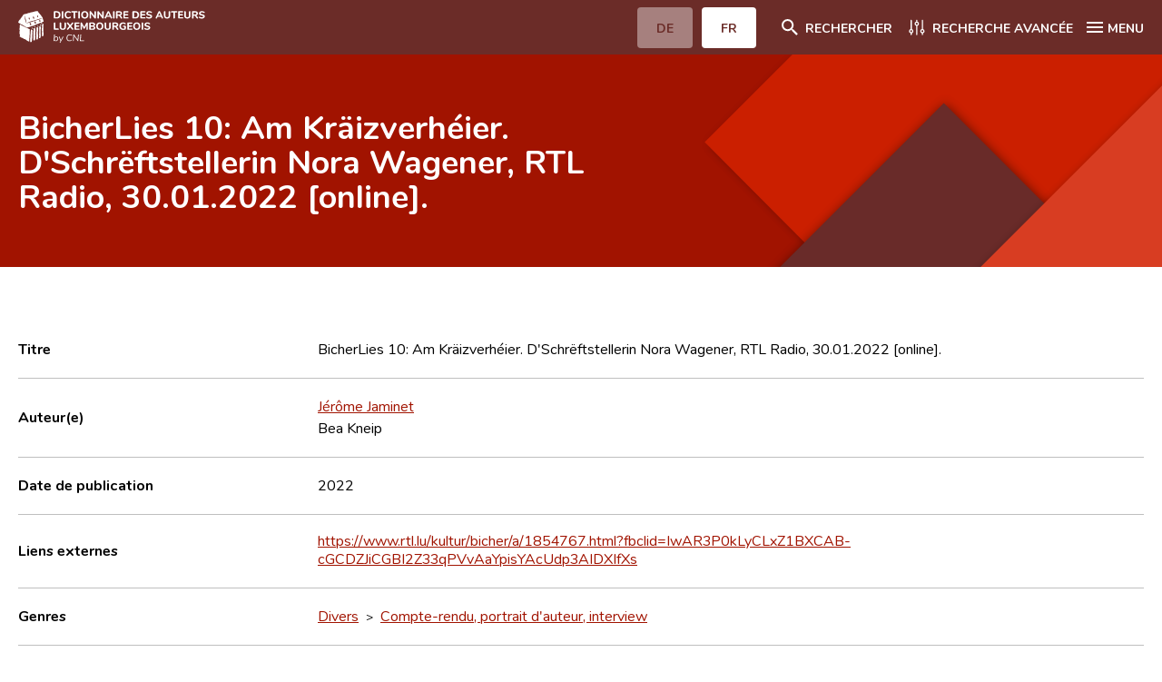

--- FILE ---
content_type: text/html; charset=UTF-8
request_url: https://www.autorenlexikon.lu/page/document/166/16697/1/FRE/index.html
body_size: 26411
content:
                                                                     <!DOCTYPE html>  <!--[if IE 8]>
	<html lang="fr" class="ie-8">
<![endif]-->
<!--[if IE 9]>
	<html lang="fr" class="ie-9">
<![endif]-->
<!--[if IE 10]>
	<html lang="fr" class="ie-10">
<![endif]-->
<!--[if IE 11]>
	<html lang="fr" class="ie-11">
<![endif]-->
<!--[if IE]>
	<html lang="fr" class="ie">
<![endif]-->
<!--[if !(IE)]>
	<!--><html lang="fr" dir="ltr">
<!--<![endif]-->  <head>                                            <meta charset="utf-8">
<meta http-equiv="x-ua-compatible" content="ie=edge">
<meta name="viewport" content="width=device-width, height=device-height, initial-scale=1, minimal-ui">
<meta name="format-detection" content="telephone=no">
<!-- SEO -->
<title>BicherLies 10: Am Kräizverhéier. D'Schrëftstellerin Nora Wagener, RTL Radio, 30.01.2022 [online]. - Dictionnaire des auteurs luxembourgeois</title>
<meta name="description" content="Le Centre national de littérature (CNL) présente la vie et l’œuvre des auteurs qui, depuis 1815, ont participé à la vie littéraire du Luxembourg.">
<meta name="keywords" content="Le Centre national de littérature, CNL, auteurs, littérature, Luxembourg">  <meta property="og:locale" content="tmp_lang">
<meta property="og:site_name" content="Dictionnaire des auteurs luxembourgeois">
<meta property="og:type" content="website">
<meta property="og:url" content="https://www.autorenlexikon.lu">
<meta property="og:title" content="Dictionnaire des auteurs luxembourgeois">
<meta property="og:description" content="Le Centre national de littérature (CNL) présente la vie et l’œuvre des auteurs qui, depuis 1815, ont participé à la vie littéraire du Luxembourg.">
<meta property="og:image" content="">
<meta property="og:image:width" content="1200">
<meta property="og:image:height" content="630">
<meta property="og:image:alt" content="/img/seo/opengraph.jpg">
<meta name="twitter:card" content="summary_large_image">
<meta name="twitter:url" content="https://www.autorenlexikon.lu" />
<meta name="twitter:title" content="Dictionnaire des auteurs luxembourgeois">
<meta name="twitter:description" content="Le Centre national de littérature (CNL) présente la vie et l’œuvre des auteurs qui, depuis 1815, ont participé à la vie littéraire du Luxembourg.">
<link href="#/" rel="canonical">
<link href="#/" rel="home">
<link href="#/" rel="alternate" hreflang="x-default">
<!-- Base -->
<base href="#">
<!-- Homepage -->
<link rel="home" href="#/fr/">
<!-- Favicons -->
<link rel="apple-touch-icon" sizes="180x180" href="/favicon/apple-touch-icon.png">
<link rel="icon" type="image/png" sizes="32x32" href="/favicon/favicon-32x32.png">
<link rel="icon" type="image/png" sizes="16x16" href="/favicon/favicon-16x16.png">
<link rel="manifest" href="/favicon/site.webmanifest">
<link rel="mask-icon" href="/favicon/safari-pinned-tab.svg" color="#a11300">
<meta name="msapplication-TileColor" content="#a11300">
<meta name="theme-color" content="#ffffff">   <!-- FONT AWESOME -->
<link rel="stylesheet" href="/mmpCMS/font-awesome_4.x/css/font-awesome.min.css" type="text/css" media="screen">
<!-- CSS -->
<link rel="stylesheet" href="/css/jquery.typeahead.min.css">
<link rel="stylesheet" type="text/css" href="/css/styles.css">
<link rel="stylesheet" type="text/css" href="/css/print.css" media="print">  </head>
<body id="body" >
	<div class="body__inner overflow-hidden">      <div class="cookies__wrapper sm:flex sm:items-baseline sm:justify-center">
	<p>Nous utilisons des cookies essentiels pour vous assurer une meilleure expérience sur notre site web. <a href="/online/www/menuFooter/2284/FRE/index.html">En savoir plus</a></p>  <button type="button" name="allow__cookies" class="btn btn--filled--reverse allow__cookies close__cookies">OK</button>
</div>
<header class="header">
	<div class="container">
		<div class="header__navbar flex justify-between">
			<div class="header__logo w-1/2 sm:w-1/4">
				<a href="/online/www/menuHeader/home/FRE/index.html" class="flex items-center h-full"><img src="/img/logos/brand-fr-neg@3x.svg" alt="CNL | Dictionnaire des auteurs luxembourgeois"></a>
			</div>
			<div class="header__menus__btn flex items-center">
				<div class="header__langsMenuMob hidden sm:block">
					<ul class="flex">         <li >  <a href="/page/document/166/16697/1/DEU/index.html" class="btn btn--filled--reverse rounded"><span>DE</span></a>  </li>
						<li class="active">  <a href="#" class="btn btn--filled--reverse rounded"><span>FR</span></a>  </li>
					</ul>
				</div>  <div class="header__searchMenu">
					<a href="/online/www/menuHeader/home/FRE/index.html" class="flex items-center"><span class="icon svg icon__search icon-left"><svg xmlns="http://www.w3.org/2000/svg" width="24" height="24" viewBox="0 0 24 24"><path fill="#ffffff" fill-rule="evenodd" d="M15.731 14.204h-.804l-.285-.275A6.591 6.591 0 0016.24 9.62a6.62 6.62 0 10-6.62 6.62c1.64 0 3.147-.6 4.308-1.598l.275.285v.804l5.092 5.083 1.518-1.518-5.083-5.092zm-6.11 0A4.577 4.577 0 015.036 9.62 4.577 4.577 0 019.62 5.037a4.577 4.577 0 014.584 4.583 4.577 4.577 0 01-4.584 4.584z"/></svg></span><span class="hidden sm:block">Rechercher</span></a>
				</div>
				<div class="header__detailMenu">
					<a href="/online/www/menuSearch/FRE/index.html" class="flex items-center"><span class="svg icon icon__filter icon-left"><svg xmlns="http://www.w3.org/2000/svg" width="24" height="24" viewBox="0 0 24 24"><g fill="none" fill-rule="evenodd"><path fill="#ffffff" d="M8.135 16.306a2.419 2.419 0 00-1.76-2.325V4.424a.659.659 0 10-1.318 0v9.557a2.414 2.414 0 000 4.65v1.412a.659.659 0 001.318 0V18.63a2.419 2.419 0 001.76-2.325zm-2.419 1.106a1.101 1.101 0 110-2.202 1.101 1.101 0 010 2.202zm14.739-1.106a2.419 2.419 0 00-1.76-2.325V4.424a.659.659 0 10-1.318 0v9.557a2.414 2.414 0 000 4.65v1.412a.659.659 0 001.318 0V18.63a2.419 2.419 0 001.76-2.325zm-2.419 1.106a1.101 1.101 0 110-2.202 1.101 1.101 0 010 2.202zM9.457 8.165a2.419 2.419 0 001.76 2.325v9.557a.659.659 0 101.318 0V10.49a2.414 2.414 0 000-4.65V4.43a.659.659 0 10-1.318 0V5.84a2.419 2.419 0 00-1.76 2.325zm2.419-1.106a1.101 1.101 0 110 2.202 1.101 1.101 0 010-2.202z"/></g></svg></span><span class="hidden sm:block">Recherche avancée</span></a>
				</div>
				<div class="header__mainMenu">
					<button class="hamburger hamburger--squeeze icon--flex left" type="button"><span class="hamburger-box icon"><span class="hamburger-inner"></span></span><span class="hidden sm:block">MENU</span></button>
				</div>
			</div>
		</div>
		<nav class="header__menus sm:flex">
			<div class="header__langsMenuMob w-full sm:hidden">
				<ul class="flex">
					<li >  <a href="/page/document/166/16697/1/DEU/index.html" class="btn btn--filled--reverse rounded"><span>DE</span></a>  </li>
					<li class="active">  <a href="#" class="btn btn--filled--reverse rounded"><span>FR</span></a>  </li>
				</ul>   </div>
			<ul class="w-full">   <li>
						<a href="/online/www/menuHeader/home/FRE/index.html"> Accueil </a>
					</li>    <li>
						<a href="/online/www/menuHeader/8/FRE/index.html"> Auteur(e)s A-Z </a>
					</li>    <li>
						<a href="/online/www/menuSearch/FRE/index.html"> Recherche avancée </a>
					</li>    <li>
						<a href="/online/www/menuHeader/1176/FRE/index.html"> Foire aux questions </a>
					</li>    <li>
						<a href="/online/www/menuHeader/5/FRE/index.html"> CNL </a>
					</li>    <li>
						<a href="/online/www/menuHeader/6/FRE/index.html"> Équipe scientifique </a>
					</li>    <li>
						<a href="/online/www/menuHeader/7/FRE/index.html"> Contact </a>
					</li>   </ul>
		</nav>
	</div>
</header>                 <main class="webpage artworks artworks__details">
		<div class="webpage__intro flex flex-col justify-center">
			<div class="container">
				<div class="-mx-8">
					<div class="webpage__intro__content w-full sm:w-10/12 md:w-9/12 lg:w-7/12 px-8">
						<h1 class="artwork__title">BicherLies 10: Am Kräizverhéier. D'Schrëftstellerin Nora Wagener, RTL Radio, 30.01.2022 [online].</h1>  </div>
				</div>
			</div>
		</div>
		<div class="container">
			<div class="sm:flex -mx-8">
				<div class="webpage__content w-full px-8">
					<section id="section-infos" class="section section__infos">
						<h2 class="hidden h3">Infos</h2>
						<ul class="section__content listType--1">
							<li class="item sm:flex sm:items-center border-b border-border">
								<div class="item__inner w-full sm:w-1/2 md:w-1/4">
									<strong>Titre</strong>
								</div>
								<div class="item__inner w-full sm:w-1/2 md:w-3/4">
									<span>BicherLies 10: Am Kräizverhéier. D'Schrëftstellerin Nora Wagener, RTL Radio, 30.01.2022 [online].</span>
								</div>
							</li>        <li class="item sm:flex sm:items-center border-b border-border">
									<div class="item__inner w-full sm:w-1/2 md:w-1/4">
										<strong>Auteur(e)</strong>
									</div>
									<div class="item__inner w-full sm:w-1/2 md:w-3/4">      <a href="/page/author/325/325/FRE/index.html"> <span>Jérôme Jaminet</span> </a><br>         <span>Bea Kneip</span> <br>     </div>
							</li>                <li class="item sm:flex sm:items-center border-b border-border">
								<div class="item__inner w-full sm:w-1/2 md:w-1/4">
									<strong>Date de publication</strong>
								</div>
								<div class="item__inner w-full sm:w-1/2 md:w-3/4">
									<span>2022</span>
								</div>
							</li>               <li class="item sm:flex sm:items-center border-b border-border">
								<div class="item__inner w-full sm:w-1/2 md:w-1/4">
									<strong>Liens externes</strong>
								</div>
								<div class="item__inner w-full sm:w-1/2 md:w-3/4">
									<a target="_blank" href="https://www.rtl.lu/kultur/bicher/a/1854767.html?fbclid=IwAR3P0kLyCLxZ1BXCAB-cGCDZJiCGBI2Z33qPVvAaYpisYAcUdp3AIDXIfXs">https://www.rtl.lu/kultur/bicher/a/1854767.html?fbclid=IwAR3P0kLyCLxZ1BXCAB-cGCDZJiCGBI2Z33qPVvAaYpisYAcUdp3AIDXIfXs</a>
								</div>
							</li>   <li class="item sm:flex sm:items-center border-b border-border">
								<div class="item__inner w-full sm:w-1/2 md:w-1/4">
									<strong>Genres</strong>
								</div>
								<div class="item__inner w-full sm:w-1/2 md:w-3/4">      <ul>   <li>  <a href="/page/genre/028/28/FRE/index.html"> Divers </a> &nbsp;>&nbsp;  <a href="/page/genre/042/42/FRE/index.html"> Compte-rendu, portrait d'auteur, interview </a> </li>  </ul>   </div>
							</li>      </ul>
					</section>                                              <section id="section-related" class="section section__documents">
								<div class="section__head border-b">
									<h2 class="h3">Documents apparentés</h2>
									<div class="thead hidden sm:flex">
										<button id="related-type" type="button" data-column="type" data-sort="asc" class="sm:flex items-center w-full sm:w-1/4"><span>Type</span><span class="svg icon icon__sort icon-right"><svg xmlns="http://www.w3.org/2000/svg" width="24" height="24" viewBox="0 0 24 24"><path fill="#A11300" fill-rule="evenodd" d="M9.992 14.01V8c0-.55-.45-1-1-1s-1 .45-1 1v6.01h-1.79c-.45 0-.67.54-.35.85l2.79 2.78c.2.19.51.19.71 0l2.79-2.78c.32-.31.09-.85-.35-.85h-1.8zm2.218-3.238H14v6.01c0 .55.45 1 1 1s1-.45 1-1v-6.01h1.79c.45 0 .67-.54.35-.85l-2.79-2.78a.513.513 0 00-.71 0l-2.79 2.78a.5.5 0 00.36.85z"></path></svg></span></button>
										<button type="button" class="sm:flex items-center w-full sm:w-1/5"><span>Auteur(e)</span></button>
										<button id="related-title" type="button" data-column="title" data-sort="asc" class="sm:flex items-center w-full"><span>Titre</span><span class="svg icon icon__sort icon-right"><svg xmlns="http://www.w3.org/2000/svg" width="24" height="24" viewBox="0 0 24 24"><path fill="#A11300" fill-rule="evenodd" d="M9.992 14.01V8c0-.55-.45-1-1-1s-1 .45-1 1v6.01h-1.79c-.45 0-.67.54-.35.85l2.79 2.78c.2.19.51.19.71 0l2.79-2.78c.32-.31.09-.85-.35-.85h-1.8zm2.218-3.238H14v6.01c0 .55.45 1 1 1s1-.45 1-1v-6.01h1.79c.45 0 .67-.54.35-.85l-2.79-2.78a.513.513 0 00-.71 0l-2.79 2.78a.5.5 0 00.36.85z"></path></svg></span></button>
										<button id="related-year" type="button" data-column="year" data-sort="asc" class="sm:flex items-center w-full sm:w-1/5"><span>Année</span><span class="svg icon icon__sort icon-right"><svg xmlns="http://www.w3.org/2000/svg" width="24" height="24" viewBox="0 0 24 24"><path fill="#A11300" fill-rule="evenodd" d="M9.992 14.01V8c0-.55-.45-1-1-1s-1 .45-1 1v6.01h-1.79c-.45 0-.67.54-.35.85l2.79 2.78c.2.19.51.19.71 0l2.79-2.78c.32-.31.09-.85-.35-.85h-1.8zm2.218-3.238H14v6.01c0 .55.45 1 1 1s1-.45 1-1v-6.01h1.79c.45 0 .67-.54.35-.85l-2.79-2.78a.513.513 0 00-.71 0l-2.79 2.78a.5.5 0 00.36.85z"></path></svg></span></button>
									</div>
								</div>
								<ul class="section__content evenodd">   <li class="item sm:flex sm:items-center border-b sm:border-border">
							<div class="item__inner w-full sm:w-1/4">
								<strong class="block w-full sm:hidden">Type</strong>
								<div class="redactor body list">
									<ul class="categories">
										<li>Oeuvre commentée</li>
									</ul>
								</div>
							</div>
							<div class="item__inner w-full sm:w-1/5">
								<strong class="block w-full sm:hidden">Auteur</strong>     <a href="/page/author/670/6709/FRE/index.html"><span>Nora Wagener [Auteur]</span></a>   </div>
							<div class="item__inner w-full">
								<strong class="block w-full sm:hidden">Titre</strong>
								<div class="redactor body list">
									<a href="/page/document/166/16691/1/FRE/index.html">Was habe ich verpasst. Kurzgeschichten</a>
								</div>
							</div>
							<div class="item__inner w-full sm:w-1/5">
								<strong class="block w-full sm:hidden">Année</strong>
								<div class="redactor body list">
									<p>2021</p>
								</div>
							</div>
						</li>   </ul>
					</section>
					<script>
						document.addEventListener("DOMContentLoaded", function(event) {
							$("#related-type,#related-title,#related-year").on("click", function(){
								$(this).data("sort") == 'asc' ? $(this).data("sort","desc") : $(this).data("sort","asc");
								$('#section-related ul').html('<li class="item sm:flex sm:items-center border-b border-darkgray sm:border-border"><img src="/img/ajax-loader.gif" style="height:32px;width:32px;margin: 0 auto;"></li>');
								$('#section-related ul').load('/mmp/ajax.relatedTable/FRE/1?document=16697&column='+ $(this).data("column") + '&sort=' + $(this).data("sort"));
							});
						});
					</script>       </div>
			</div>
		</div>
	</main>    <script type="text/javascript">
	$(function() {
		$(".iconBookmark").click(function(event) {
			event.stopPropagation();
			
			theId = $(this).attr('data-document');
			theOperation = 0;
			if ($(this).children().hasClass("fa-bookmark")) {
				$(this).children().removeClass("fa-bookmark").addClass("fa-bookmark-o");
				$(this).children().attr("data-original-title", "Ajouter un favori").tooltip('show');
				$(this).attr("title", "Ajouter un favori");
				theOperation = 0;
			} else {
				$(this).children().removeClass("fa-bookmark-o").addClass("fa-bookmark");
				$(this).children().attr("data-original-title", "Supprimer un favori").tooltip('show');
				$(this).attr("title", "Supprimer un favori");
				theOperation = 1;
			}
			
			$.ajax({
				url: "/mmp/cnlAccount.setBookmark/FRE/1",
				type: "post",
				dataType: "text",
				async: false,
				data: {
					"type": "document",
					"id": theId,
					"operation": theOperation
				},
				success: function(response, textStatus, jqXHR) {
					console.log('success: '+ textStatus, response);
					if (response == '1' || response == '0') {
						if (response == '1') {
							alert("Favori a été créé");
						} else {
							alert("Favori a été supprimé");
						}
					} else {
						alert("Bookmark problem: unexpected response: " + response);
					}
				},
				error: function(jqXHR, textStatus, errorThrown) {
					console.log('error(s): '+ textStatus, errorThrown);
					alert("Bookmark problem: " + textStatus + ' ' + errorThrown);
				}
			});
		});
	});
</script>   <footer class="footer">
	<div class="container">
		<div class="sm:flex sm:flex-wrap">
			<div class="footer__brand px-8 py-2 w-full sm:w-1/2 md:w-3/12">
				<a href="/online/www/menuHeader/home/FRE/index.html"><img src="/img/logos/brand-fr@3x.svg" alt="CNL | Dictionnaire des auteurs luxembourgeois"></a>
			</div>
			<div class="footer__contactInfos px-8 w-full sm:w-1/2 md:w-3/12">
				<div class="wrapper tel">
					<span>T : </span>
					<a href="tel:+3523269551">
						<span>(+352) 326955-1</span>
					</a>
				</div>
				<div class="wrapper fax">
					<span>F : </span>
					<span>(+352) 327090</span>
				</div>
				<div class="wrapper mail">
					<span>M : </span>
					<a href="mailto:autorenlexikon@cnl.etat.lu">
						<span>autorenlexikon@cnl.etat.lu</span>
					</a>
				</div>
			</div>
			<div class="footer__newsletter px-8 w-full md:w-1/2">
				<h4>Newsletter</h4>
				<form method="post" id="newsletterForm" class="mt-4 flex items-center" onsubmit="subscribeNewsletter();return false;">
					<input type="email" name="email" id="email" placeholder="Entrez votre mail" class="rounded-tl rouned-bl">
					<input type="submit" name="submit" value="Souscrire" class="btn btn--filled rounded-tr rounded-br">
				</form>
			</div>
		</div>
		<div class="sm:flex">
			<nav class="footer__legalMenu w-full px-8">
				<ul class="sm:flex">  <li>
							<a href="/online/www/menuFooter/106/FRE/index.html"> A propos du site </a>
						</li>  <li>
							<a href="/online/www/menuFooter/2284/FRE/index.html"> Protection des données personnelles </a>
						</li>  </ul>
			</nav>
		</div>
	</div>
</footer>  </div>   <script src="/js/jquery/jquery-3.5.1.min.js"></script>
<script src="/js/js-cookies/js-cookies.min.js"></script>
<script src="/js/what-input/what-input.min.js"></script>
<script src="/js/jquery/jquery.details.min.js"></script>
<script src="/js/slick/slick.min.js"></script>
<script src="/js/nice-select/nice-select.min.js"></script>
<script src="/js/typeahead/jquery.typeahead.min.js"></script>
<!-- JS scripts -->
<script type="text/javascript">
 $(document).ready(function() {
 Cookies.get("cookies");
 function e() {
 $(".cookies__wrapper").removeClass("active")
 }
 "false" !== Cookies.get("cookiesAlert") ? $(".cookies__wrapper").addClass("active") : e(),
 $(".close__cookies").on("click", function() {
 e(), Cookies.set("cookiesAlert", "false", {
 expires: 30
 })
 }),
 $(".decline__cookies").on("click", function() {
 Cookies.set("cookies", "decline", {
 expires: 30
 })
 }),
 $(".allow__cookies").on("click", function() {
 Cookies.set("cookies", "allow", {
 expires: 30
 })
 })
 }),
 $(document).ready(function() {
 $("body img").on("contextmenu", function(e) {
 return e.preventDefault(), !1
 }),
 $("body img").on("mousedown", function(e) {
 e.preventDefault()
 })
 }),
 $(document).ready(function() {
 $(".hamburger").on("click", function() {
 $("body").removeClass("btnMenu--open"),
 $(".btnMenuWrapper .btn--menu").removeClass("is-active"),
 $("body").toggleClass("menu--open"),
 $(this).toggleClass("is-active")
 }),
 $(".btnMenuWrapper .btn--menu").on("click", function() {
 $("body").toggleClass("btnMenu--open"),
 $(this).toggleClass("is-active")
 }),
 $(".webpage__menu li a").on("click", function() {
 $("body").removeClass("btnMenu--open"),
 $(".btnMenuWrapper .btn--menu").removeClass("is-active")
 })
 }),
 $(document).on("scroll resize orientationchange", function() {
 function e(e, n, t) {
 n < e ? $("body").addClass(t) : ($("body").removeClass(t + " btnMenu--open"),
 $(".btnMenuWrapper .btn--menu").removeClass("is-active"))
 }
 var n = $(this).scrollTop(),
 t = $(".header").outerHeight();
 e(n, t, "sticky--header"),
 0 < $(".btnMenuWrapper").length && e(n, $(".btnMenuWrapper").offset().top + $(".btnMenuWrapper").height() - t, "sticky--btnMenuWrapper")
 }),
 $(document).ready(function() {
			if($("main.authors__details").length){
				$("section").each(function(){
					var item = document.createElement("li");
					var link = document.createElement("a");
					link.href = "#" + $(this).attr("id");
					link.innerHTML = $(this).find("h2").text();
					item.appendChild(link);
					$('#sections').append(item);
				});
			}
 function e(n) {
 $('a[href^="#"]').click(function() {
 var e = $(this).attr("href");
 return $("html, body").animate({
 scrollTop: $(e).offset().top - n
 }, "slow"), !1
 })
 }
 640 < $(window).width() ? e(80) : e(122)
 }),
 $(document).ready(function() {
 $("details").on("click", function() {
 $(this).attr("open") ? $(this).parents("details").removeAttr("open") : ($("details").removeAttr("open"),
 $(this).attr("open"))
 }),
 $("html").addClass($.fn.details.support ? "details" : "no-details"),
 $("details").details()
 }),
 $(document).ready(function() {
 $("select").niceSelect()
 }),
 $(document).ready(function() {
 var e = $(".slider__gallery");
 if (0 < e.length) {
 var n = {
 slidesToShow: 2,
 centerMode: !1,
 infinite: !0,
 speed: 1e3,
 variableWidth: !0,
 arrows: !0,
					dots: !0,
					focusOnSelect: !0,
 appendArrows: $(".slider__gallery + .slider__nav"),
 appendDots: $(".slider__gallery + .slider__nav"),
 responsive: [{
 breakpoint: 640,
 settings: {
 slidesToShow: 1
 }
 }]
 };
 e.slick(n);
 /*e[0].slick.slideCount <= 3 && (n.slidesToShow = 1, n.centerMode = !1, n.focusOnSelect = 0);
 e.slick("slickSetOption", n);*/
 }
 var t = $(".slider__authors");
 if (0 < t.length) {
 t.slick({
 slidesToShow: 6,
 speed: 1e3,
 arrows: !0,
 responsive: [{
 breakpoint: 1024,
 settings: {
 slidesToShow: 4
 }
 }, {
 breakpoint: 640,
 settings: {
 slidesToShow: 2
 }
 }]
 })
			}
			$('#section-gallery .slick-slide').on('click', function (e){ 
				let slideClicked = $(e.currentTarget).attr("data-slick-index"); 
			});
 }),
 $(document).ready(function() {
 function e(s) {
 return function(e, n) {
 var t;
 t = [],
 substrRegex = new RegExp(e, "i"),
 $.each(s, function(e, n) {
 substrRegex.test(n) && t.push(n)
 }),
 n(t)
 }
			};
			$.typeahead({
				input:'.typeahead.locality',
				minLength: 3,
				dynamic: true,
				delay: 500,
				maxItem: 10,
				accent:true,
				emptyTemplate: "Aucun résultat trouvé",
				template: function(query, item){
					return '<div class="tt-suggestion tt-selectable">{{name}}</div>'
				},
				cancelButton: false,
				group: {
					template: '<div class="flex items-center"><h3 class="mr-8">{{group}}</h3></div>'
				},
				maxItemPerGroup: 5,
				source: { Localité: {
						display:"name",
						ajax:{
							url: "/mmp/ajax.locations/FRE/1",
							data: {
								query: "{{query}}"
							},
							path: ''
						}
					}, Pays: {
						display:"name",
						ajax:{
							url: "/mmp/ajax.countries/FRE/1",
							data: {
								query: "{{query}}"
							},
							path: ''
						}
					}
				},
				callback: {
					onSearch: function(node,query){
						$("#search_location").val('');
						$("#search_location_type").val('');
					},
					onClick: function (node, a, item, event){
						$("#search_location").val(item.id);
						$("#search_location_type").val(item.type);
					},
					onCancel: function (node,event){
						$("#search_location").val('');
						$("#search_location_type").val('');
					}
				}
			});
			$.typeahead({
				input:'.typeahead.search',
				minLength: 3,
				dynamic: true,
				delay: 500,
				maxItem: 9,
				cancelButton: false,
				accent:true,
				group: {
					template: '<div class="flex items-center"><h3 class="mr-8">{{group}}</h3></div>'
				},
				maxItemPerGroup: 3,
				source: {
					'Auteur(e)s': {
						display:"name",
						template: '<div class="tt-suggestion tt-selectable">{{name}}</div>',
						ajax:{
							url: "/mmp/ajax.authors/FRE/1",
							data: {
								query: "{{query}}"
							},
							path: ''
						}
					},
					'Documents': {
						display:"title",
						template: '<div class="tt-suggestion tt-selectable">{{title}}</div>',
						ajax:{
							url: "/mmp/ajax.documents/FRE/1",
							data: {
								query: "{{query}}"
							},
							path: ''
						}
					},
					'Distinctions': {
						display:"award",
						template: '<div class="tt-suggestion tt-selectable">{{award}}</div>',
						ajax:{
							url: "/mmp/ajax.awards/FRE/1",
							data: {
								query: "{{query}}"
							},
							path: ''
						}
					}
				},
				callback: {
				}
			})
			$.typeahead({
				input:'.typeahead.document',
				minLength: 3,
				dynamic: true,
				delay: 500,
				maxItem: 3,
				cancelButton: false,
				source: {
					'Documents': {
						display:"title",
						template: '<div class="tt-suggestion tt-selectable">{{title}}</div>',
						ajax:{
							url: "/mmp/ajax.documents/FRE/1",
							data: {
								query: "{{query}}"
							},
							path: ''
						}
					}
				},
				callback: {
				}
			})
			$.typeahead({
				input:'.typeahead.author',
				minLength: 3,
				dynamic: true,
				delay: 500,
				maxItem: 3,
				cancelButton: false,
				source: {
					'Auteur(e)s': {
						display:"name",
						template: '<div class="tt-suggestion tt-selectable">{{name}}</div>',
						ajax:{
							url: "/mmp/ajax.authors/FRE/1",
							data: {
								query: "{{query}}"
							},
							path: ''
						}
					}
				},
				callback: {
				}
			})
 });
		$(document).ready(function(){
			var today = new Date();
			today = String(today.getDate()).padStart(2, '0') + '.' + String(today.getMonth() + 1).padStart(2, '0') + '.' + today.getFullYear();
			$('#dateToday').html(today);
			$('#currentURL').html(window.location.protocol + '//' + window.location.host);
			$('input[name=search_category]').change(function(){
				let section = $(this).val();
				$('section.section').each(function(){
					(section == '') ? $(this).show() : $(this).hide();$('section.section__'+section).show();
				})
			});
		});
		function subscribeNewsletter(){
		let email = $("#email").val();
		$.ajax({
			type: "get",
			url: "/mmp/cnlAccount.setNewsletter/FRE/1?email=" + email,
			success: function (data, textStatus, jqXHR) {
				if (data == '0') {
					alert("Vous avez souscrit à la newsletter." + data);
				}else if (data == '1'){
					alert("Vous êtes déjà souscrit à la newsletter.");
				}else{
					alert("Une adresse email valide est requise.");
				}
			},
			error: function (jqXHR, textStatus, errorThrown) {
				alert("Request failed: " + textStatus);
			}
		});
	}
</script> </body>
</html>

--- FILE ---
content_type: text/css
request_url: https://www.autorenlexikon.lu/css/jquery.typeahead.min.css
body_size: 12438
content:
.typeahead__container button,.typeahead__container input,.typeahead__container optgroup,.typeahead__container select,.typeahead__container textarea{font:inherit;margin:0}.typeahead__container optgroup{font-weight:700}.typeahead__container button,.typeahead__container input{overflow:visible}.typeahead__container button,.typeahead__container select{text-transform:none}.typeahead__container [type=reset],.typeahead__container [type=submit],.typeahead__container button,.typeahead__container html [type=button]{-webkit-appearance:button}.typeahead__container [type=button]::-moz-focus-inner,.typeahead__container [type=reset]::-moz-focus-inner,.typeahead__container [type=submit]::-moz-focus-inner,.typeahead__container button::-moz-focus-inner{border-style:none;padding:0}.typeahead__container [type=button]:-moz-focusring,.typeahead__container [type=reset]:-moz-focusring,.typeahead__container [type=submit]:-moz-focusring,.typeahead__container button:-moz-focusring{outline:1px dotted ButtonText}.typeahead__container fieldset{border:1px solid silver;margin:0 2px;padding:.35em .625em .75em}.typeahead__container legend{-webkit-box-sizing:border-box;box-sizing:border-box;color:inherit;display:table;max-width:100%;padding:0;white-space:normal}.typeahead__container textarea{overflow:auto}.typeahead__container [type=checkbox],.typeahead__container [type=radio]{-webkit-box-sizing:border-box;box-sizing:border-box;padding:0}.typeahead__container [type=number]::-webkit-inner-spin-button,.typeahead__container [type=number]::-webkit-outer-spin-button{height:auto}.typeahead__container ::-webkit-input-placeholder{color:inherit;opacity:.54}.typeahead__container ::-webkit-file-upload-button{-webkit-appearance:button;font:inherit}.typeahead__container{position:relative;font:1rem Lato,"Helvetica Neue",Arial,Helvetica,sans-serif}.typeahead__container *{-webkit-box-sizing:border-box;box-sizing:border-box;outline:0}.typeahead__query{position:relative;z-index:2;width:100%}.typeahead__filter{position:relative}.typeahead__filter button{min-width:100%;white-space:nowrap}.typeahead__filter button:after{display:inline-block;margin-left:4px;width:0;height:0;vertical-align:-2px;content:"";border:4px solid;border-right-color:transparent;border-bottom-color:transparent;border-left-color:transparent}.typeahead__field{display:-webkit-box;display:-webkit-flex;display:-ms-flexbox;display:flex;position:relative;width:100%}.typeahead__button button{border-top-right-radius:2px;border-bottom-right-radius:2px}.typeahead__field{color:#555}.typeahead__field .typeahead__hint,.typeahead__field [contenteditable],.typeahead__field input,.typeahead__field textarea{display:block;width:100%;line-height:1.25;min-height:calc(.5rem * 2 + 1.25rem + 2px);padding:.5rem .75rem;background:#fff;border:1px solid #ccc;border-radius:2px 0 0 2px;-webkit-appearance:none;-moz-appearance:none;appearance:none;-webkit-box-sizing:border-box;box-sizing:border-box}.typeahead__field .typeahead__hint:active,.typeahead__field .typeahead__hint:focus,.typeahead__field [contenteditable]:active,.typeahead__field [contenteditable]:focus,.typeahead__field input:active,.typeahead__field input:focus,.typeahead__field textarea:active,.typeahead__field textarea:focus{border-color:#66afe9}.typeahead__container.hint .typeahead__field [contenteditable],.typeahead__container.hint .typeahead__field input,.typeahead__container.hint .typeahead__field textarea{background:0 0}.typeahead__container.hint .typeahead__query>:last-child,.typeahead__hint{background:#fff}.typeahead__container button{display:inline-block;margin-bottom:0;text-align:center;-ms-touch-action:manipulation;touch-action:manipulation;cursor:pointer;background-color:#fff;border:1px solid #ccc;line-height:1.25;padding:.5rem .75rem;-webkit-user-select:none;-moz-user-select:none;-ms-user-select:none;user-select:none;color:#555}.typeahead__container button:focus,.typeahead__container button:hover{color:#3c3c3c;background-color:#f5f5f5;border-color:#b3b3b3}.typeahead__container button.active,.typeahead__container button:active{background-image:none}.typeahead__container button:active,.typeahead__container button:focus{border-color:#66afe9}.typeahead__container button.disabled,.typeahead__container button[disabled],.typeahead__container input.disabled,.typeahead__container input[disabled]{cursor:not-allowed;pointer-events:none;opacity:.65;-webkit-box-shadow:none;box-shadow:none;background-color:#fff;border-color:#ccc}.typeahead__container .typeahead__field .typeahead__hint,.typeahead__container .typeahead__field .typeahead__label-container,.typeahead__container .typeahead__field [contenteditable],.typeahead__container .typeahead__field input,.typeahead__container .typeahead__field textarea{padding-right:32px}.typeahead__button,.typeahead__filter{z-index:1}.typeahead__button button,.typeahead__filter button{margin-left:-1px;border-bottom-left-radius:0;border-top-left-radius:0}.typeahead__button:active,.typeahead__button:focus,.typeahead__button:hover,.typeahead__filter:active,.typeahead__filter:focus,.typeahead__filter:hover{z-index:1001}.typeahead__button:active button:active,.typeahead__button:active button:focus,.typeahead__button:focus button:active,.typeahead__button:focus button:focus,.typeahead__button:hover button:active,.typeahead__button:hover button:focus,.typeahead__filter:active button:active,.typeahead__filter:active button:focus,.typeahead__filter:focus button:active,.typeahead__filter:focus button:focus,.typeahead__filter:hover button:active,.typeahead__filter:hover button:focus{z-index:1001}.typeahead__filter+.typeahead__button button{margin-left:-2px}.typeahead__container.filter .typeahead__filter{z-index:1001}.typeahead__dropdown,.typeahead__list{position:absolute;left:0;z-index:1000;width:100%;min-width:160px;padding:5px 0;margin:2px 0 0;list-style:none;text-align:left;background-color:#fff;border:1px solid #ccc;border-radius:2px;background-clip:padding-box}.typeahead__result.detached .typeahead__list{position:relative;z-index:1041;top:initial;left:initial}.typeahead__dropdown{right:0;left:initial;z-index:1001}.typeahead__list>li{position:relative;border-top:solid 1px #ccc}.typeahead__list>li:first-child{border-top:none}.typeahead__dropdown .typeahead__dropdown-item[disabled]>a,.typeahead__list .typeahead__item[disabled]>a{cursor:not-allowed;color:#bababa;background-color:#fafafa}.typeahead__dropdown .typeahead__dropdown-item>a,.typeahead__list .typeahead__item>a{display:block;padding:.5rem .75rem;clear:both;color:#333;text-decoration:none}.typeahead__dropdown .typeahead__dropdown-item:not([disabled]).active>a,.typeahead__dropdown .typeahead__dropdown-item:not([disabled])>a:focus,.typeahead__dropdown .typeahead__dropdown-item:not([disabled])>a:hover,.typeahead__list .typeahead__item:not([disabled]).active>a,.typeahead__list .typeahead__item:not([disabled])>a:focus,.typeahead__list .typeahead__item:not([disabled])>a:hover{background-color:#f5f5f5;color:#3c3c3c}.typeahead__list.empty>li{padding:.5rem .75rem;color:#333}.typeahead__list>.typeahead__group{border-color:#bfdef6;font-weight:700}.typeahead__list>.typeahead__group:first-child{border-top:solid 1px #bfdef6}.typeahead__list>.typeahead__group.active>a,.typeahead__list>.typeahead__group>a,.typeahead__list>.typeahead__group>a:focus,.typeahead__list>.typeahead__group>a:hover{cursor:default;color:black;background:#a113005d;display:block;padding:.5rem .75rem;clear:both;text-decoration:none}.typeahead__list>li.typeahead__group+li.typeahead__item{border-color:#bfdef6}.typeahead__container.backdrop+.typeahead__backdrop,.typeahead__container.filter .typeahead__dropdown,.typeahead__container.hint .typeahead__hint,.typeahead__container.result .typeahead__list{display:block!important}.typeahead__container .typeahead__dropdown,.typeahead__container .typeahead__hint,.typeahead__container .typeahead__list,.typeahead__container+.typeahead__backdrop{display:none!important}.typeahead__dropdown li:last-child{margin-top:5px;padding-top:5px;border-top:solid 1px #ccc}.typeahead__cancel-button{-webkit-user-select:none;-moz-user-select:none;-ms-user-select:none;user-select:none;position:absolute;right:0;cursor:pointer;line-height:1.25;padding:.5rem .75rem;visibility:hidden}.typeahead__label .typeahead__cancel-button{visibility:visible;right:4px}.typeahead__container.cancel:not(.loading) .typeahead__cancel-button,.typeahead__label .typeahead__cancel-button{visibility:visible}.typeahead__container.cancel:not(.loading) .typeahead__cancel-button:hover,.typeahead__label .typeahead__cancel-button:hover{color:#d0021b}.typeahead__search-icon{padding:0 1.25rem;width:16px;height:16px;background:url([data-uri]) no-repeat scroll center center transparent}.typeahead__container.loading .typeahead__query:after,.typeahead__container.loading .typeahead__query:before{-webkit-transition:all 0s linear,opacity .2s ease;-o-transition:all 0s linear,opacity .2s ease;transition:all 0s linear,opacity .2s ease;position:absolute;z-index:3;content:"";top:50%;right:.55em;margin-top:-.675rem;width:1.35rem;height:1.35rem;-webkit-box-sizing:border-box;box-sizing:border-box;border-radius:500rem;border-style:solid;border-width:.1em}.typeahead__container.loading .typeahead__query:before{border-color:rgba(0,0,0,.35)}.typeahead__container.loading .typeahead__query:after{-webkit-animation:button-spin .6s linear;animation:button-spin .6s linear;-webkit-animation-iteration-count:infinite;animation-iteration-count:infinite;border-color:#fff transparent transparent;-webkit-box-shadow:0 0 0 1px transparent;box-shadow:0 0 0 1px transparent}@-webkit-keyframes button-spin{from{-webkit-transform:rotate(0);transform:rotate(0)}to{-webkit-transform:rotate(360deg);transform:rotate(360deg)}}@keyframes button-spin{from{-webkit-transform:rotate(0);transform:rotate(0)}to{-webkit-transform:rotate(360deg);transform:rotate(360deg)}}.typeahead__label-container{list-style:none;position:absolute;padding-top:calc(1rem * .375);padding-left:6px;width:100%;-webkit-flex-wrap:wrap;-ms-flex-wrap:wrap;flex-wrap:wrap;display:-webkit-box;display:-webkit-flex;display:-ms-flexbox;display:flex}.typeahead__label{display:-webkit-box;display:-webkit-flex;display:-ms-flexbox;display:flex;font-size:calc(1rem * .875);position:relative;background:#ecf5fc;border:solid 1px #c2e0ff;padding-left:4px;border-radius:2px;margin-right:4px;margin-bottom:calc(1rem * .375)}.typeahead__label>*{-webkit-align-self:center;-ms-flex-item-align:center;align-self:center}.typeahead__label .typeahead__cancel-button{line-height:normal;height:auto;position:static;padding-top:calc(1rem * .25 - 1px);padding-bottom:calc(1rem * .25 + 1px);padding-left:6px;padding-right:6px;margin-left:4px;font-size:calc(1rem * .875);border-left:solid 1px #c2e0ff}.typeahead__label .typeahead__cancel-button:hover{background-color:#d5e9f9}

--- FILE ---
content_type: image/svg+xml
request_url: https://www.autorenlexikon.lu/img/logos/brand-fr@3x.svg
body_size: 91078
content:
<?xml version="1.0" encoding="UTF-8"?>
<svg width="199px" height="35px" viewBox="0 0 199 35" version="1.1" xmlns="http://www.w3.org/2000/svg" xmlns:xlink="http://www.w3.org/1999/xlink">
    <title>Group 66 Copy 6</title>
    <g id="DESKTOP" stroke="none" stroke-width="1" fill="none" fill-rule="evenodd">
        <g id="Group-66-Copy-6">
            <g id="DICTIONNAIRE-DES-AUT" transform="translate(37.579130, 0.146000)" fill-rule="nonzero">
                <path d="M3.20486957,7.854 C4.05553623,7.854 4.7852029,7.7 5.39386957,7.392 C6.00253623,7.084 6.46636957,6.6385 6.78536957,6.0555 C7.10436957,5.4725 7.26386957,4.77766667 7.26386957,3.971 C7.26386957,3.16433333 7.10253623,2.47133333 6.77986957,1.892 C6.4572029,1.31266667 5.99153623,0.869 5.38286957,0.561 C4.7742029,0.253 4.0482029,0.099 3.20486957,0.099 L3.20486957,0.099 L0.993869565,0.099 C0.737202899,0.099 0.539202899,0.168666667 0.399869565,0.308 C0.260536232,0.447333333 0.190869565,0.645333333 0.190869565,0.902 L0.190869565,0.902 L0.190869565,7.051 C0.190869565,7.30766667 0.260536232,7.50566667 0.399869565,7.645 C0.539202899,7.78433333 0.737202899,7.854 0.993869565,7.854 L0.993869565,7.854 L3.20486957,7.854 Z M3.08386957,6.468 L1.90686957,6.468 L1.90686957,1.485 L3.08386957,1.485 C4.73386957,1.485 5.55886957,2.31366667 5.55886957,3.971 C5.55886957,5.63566667 4.73386957,6.468 3.08386957,6.468 L3.08386957,6.468 Z M9.44186957,7.92 C9.70586957,7.92 9.91486957,7.843 10.0688696,7.689 C10.2228696,7.535 10.2998696,7.326 10.2998696,7.062 L10.2998696,7.062 L10.2998696,0.891 C10.2998696,0.634333333 10.2228696,0.429 10.0688696,0.275 C9.91486957,0.121 9.70586957,0.044 9.44186957,0.044 C9.17786957,0.044 8.96886957,0.121 8.81486957,0.275 C8.66086957,0.429 8.58386957,0.634333333 8.58386957,0.891 L8.58386957,0.891 L8.58386957,7.062 C8.58386957,7.326 8.66086957,7.535 8.81486957,7.689 C8.96886957,7.843 9.17786957,7.92 9.44186957,7.92 Z M15.4038696,7.953 C16.3645362,7.953 17.1932029,7.689 17.8898696,7.161 C17.9925362,7.08033333 18.0677029,6.99416667 18.1153696,6.9025 C18.1630362,6.81083333 18.1868696,6.699 18.1868696,6.567 C18.1868696,6.37633333 18.1337029,6.21316667 18.0273696,6.0775 C17.9210362,5.94183333 17.7908696,5.874 17.6368696,5.874 C17.5415362,5.874 17.4572029,5.88683333 17.3838696,5.9125 C17.3105362,5.93816667 17.2188696,5.984 17.1088696,6.05 C16.7862029,6.24066667 16.5038696,6.37816667 16.2618696,6.4625 C16.0198696,6.54683333 15.7632029,6.589 15.4918696,6.589 C14.0765362,6.589 13.3688696,5.71633333 13.3688696,3.971 C13.3688696,3.10566667 13.5467029,2.45483333 13.9023696,2.0185 C14.2580362,1.58216667 14.7878696,1.364 15.4918696,1.364 C15.7778696,1.364 16.0455362,1.40616667 16.2948696,1.4905 C16.5442029,1.57483333 16.8155362,1.71233333 17.1088696,1.903 C17.2042029,1.969 17.2903696,2.01483333 17.3673696,2.0405 C17.4443696,2.06616667 17.5342029,2.079 17.6368696,2.079 C17.7908696,2.079 17.9210362,2.01116667 18.0273696,1.8755 C18.1337029,1.73983333 18.1868696,1.57666667 18.1868696,1.386 C18.1868696,1.254 18.1648696,1.144 18.1208696,1.056 C18.0768696,0.968 17.9998696,0.88 17.8898696,0.792 C17.1932029,0.264 16.3645362,-2.39808173e-13 15.4038696,-2.39808173e-13 C14.6412029,-2.39808173e-13 13.9738696,0.161333333 13.4018696,0.484 C12.8298696,0.806666667 12.3898696,1.26683333 12.0818696,1.8645 C11.7738696,2.46216667 11.6198696,3.16433333 11.6198696,3.971 C11.6198696,4.77766667 11.7738696,5.48166667 12.0818696,6.083 C12.3898696,6.68433333 12.8298696,7.14633333 13.4018696,7.469 C13.9738696,7.79166667 14.6412029,7.953 15.4038696,7.953 Z M21.9488696,7.909 C22.2128696,7.909 22.4218696,7.832 22.5758696,7.678 C22.7298696,7.524 22.8068696,7.31866667 22.8068696,7.062 L22.8068696,7.062 L22.8068696,1.496 L24.5888696,1.496 C25.1315362,1.496 25.4028696,1.26133333 25.4028696,0.792 C25.4028696,0.33 25.1315362,0.099 24.5888696,0.099 L24.5888696,0.099 L19.3088696,0.099 C18.7662029,0.099 18.4948696,0.33 18.4948696,0.792 C18.4948696,1.26133333 18.7662029,1.496 19.3088696,1.496 L19.3088696,1.496 L21.0908696,1.496 L21.0908696,7.062 C21.0908696,7.31866667 21.1697029,7.524 21.3273696,7.678 C21.4850362,7.832 21.6922029,7.909 21.9488696,7.909 Z M26.9978696,7.92 C27.2618696,7.92 27.4708696,7.843 27.6248696,7.689 C27.7788696,7.535 27.8558696,7.326 27.8558696,7.062 L27.8558696,7.062 L27.8558696,0.891 C27.8558696,0.634333333 27.7788696,0.429 27.6248696,0.275 C27.4708696,0.121 27.2618696,0.044 26.9978696,0.044 C26.7338696,0.044 26.5248696,0.121 26.3708696,0.275 C26.2168696,0.429 26.1398696,0.634333333 26.1398696,0.891 L26.1398696,0.891 L26.1398696,7.062 C26.1398696,7.326 26.2168696,7.535 26.3708696,7.689 C26.5248696,7.843 26.7338696,7.92 26.9978696,7.92 Z M32.9598696,7.953 C33.7298696,7.953 34.3990362,7.78983333 34.9673696,7.4635 C35.5357029,7.13716667 35.9738696,6.67516667 36.2818696,6.0775 C36.5898696,5.47983333 36.7438696,4.77766667 36.7438696,3.971 C36.7438696,3.16433333 36.5898696,2.46216667 36.2818696,1.8645 C35.9738696,1.26683333 35.5357029,0.806666667 34.9673696,0.484 C34.3990362,0.161333333 33.7298696,-2.39808173e-13 32.9598696,-2.39808173e-13 C32.1898696,-2.39808173e-13 31.5207029,0.161333333 30.9523696,0.484 C30.3840362,0.806666667 29.9458696,1.26683333 29.6378696,1.8645 C29.3298696,2.46216667 29.1758696,3.16433333 29.1758696,3.971 C29.1758696,4.77766667 29.3298696,5.47983333 29.6378696,6.0775 C29.9458696,6.67516667 30.3840362,7.13716667 30.9523696,7.4635 C31.5207029,7.78983333 32.1898696,7.953 32.9598696,7.953 Z M32.9598696,6.622 C32.3145362,6.622 31.8085362,6.39466667 31.4418696,5.94 C31.0752029,5.48533333 30.8918696,4.829 30.8918696,3.971 C30.8918696,3.113 31.0733696,2.4585 31.4363696,2.0075 C31.7993696,1.5565 32.3072029,1.331 32.9598696,1.331 C33.6125362,1.331 34.1222029,1.5565 34.4888696,2.0075 C34.8555362,2.4585 35.0388696,3.113 35.0388696,3.971 C35.0388696,4.829 34.8537029,5.48533333 34.4833696,5.94 C34.1130362,6.39466667 33.6052029,6.622 32.9598696,6.622 Z M43.9708696,7.92 C44.2128696,7.92 44.4090362,7.84116667 44.5593696,7.6835 C44.7097029,7.52583333 44.7848696,7.31866667 44.7848696,7.062 L44.7848696,7.062 L44.7848696,0.891 C44.7848696,0.641666667 44.7097029,0.438166667 44.5593696,0.2805 C44.4090362,0.122833333 44.2128696,0.044 43.9708696,0.044 C43.7362029,0.044 43.5455362,0.122833333 43.3988696,0.2805 C43.2522029,0.438166667 43.1788696,0.641666667 43.1788696,0.891 L43.1788696,0.891 L43.1788696,5.016 L39.4938696,0.33 C39.3472029,0.139333333 39.1382029,0.044 38.8668696,0.044 C38.6248696,0.044 38.4287029,0.122833333 38.2783696,0.2805 C38.1280362,0.438166667 38.0528696,0.641666667 38.0528696,0.891 L38.0528696,0.891 L38.0528696,7.062 C38.0528696,7.31866667 38.1262029,7.52583333 38.2728696,7.6835 C38.4195362,7.84116667 38.6138696,7.92 38.8558696,7.92 C39.0978696,7.92 39.2903696,7.84116667 39.4333696,7.6835 C39.5763696,7.52583333 39.6478696,7.31866667 39.6478696,7.062 L39.6478696,7.062 L39.6478696,2.915 L43.3328696,7.634 C43.4942029,7.82466667 43.7068696,7.92 43.9708696,7.92 Z M52.2428696,7.92 C52.4848696,7.92 52.6810362,7.84116667 52.8313696,7.6835 C52.9817029,7.52583333 53.0568696,7.31866667 53.0568696,7.062 L53.0568696,7.062 L53.0568696,0.891 C53.0568696,0.641666667 52.9817029,0.438166667 52.8313696,0.2805 C52.6810362,0.122833333 52.4848696,0.044 52.2428696,0.044 C52.0082029,0.044 51.8175362,0.122833333 51.6708696,0.2805 C51.5242029,0.438166667 51.4508696,0.641666667 51.4508696,0.891 L51.4508696,0.891 L51.4508696,5.016 L47.7658696,0.33 C47.6192029,0.139333333 47.4102029,0.044 47.1388696,0.044 C46.8968696,0.044 46.7007029,0.122833333 46.5503696,0.2805 C46.4000362,0.438166667 46.3248696,0.641666667 46.3248696,0.891 L46.3248696,0.891 L46.3248696,7.062 C46.3248696,7.31866667 46.3982029,7.52583333 46.5448696,7.6835 C46.6915362,7.84116667 46.8858696,7.92 47.1278696,7.92 C47.3698696,7.92 47.5623696,7.84116667 47.7053696,7.6835 C47.8483696,7.52583333 47.9198696,7.31866667 47.9198696,7.062 L47.9198696,7.062 L47.9198696,2.915 L51.6048696,7.634 C51.7662029,7.82466667 51.9788696,7.92 52.2428696,7.92 Z M61.0978696,7.898 C61.3105362,7.898 61.4993696,7.8265 61.6643696,7.6835 C61.8293696,7.5405 61.9118696,7.36633333 61.9118696,7.161 C61.9118696,7.05833333 61.8825362,6.941 61.8238696,6.809 L61.8238696,6.809 L58.8538696,0.572 C58.7658696,0.403333333 58.6412029,0.271333333 58.4798696,0.176 C58.3185362,0.0806666667 58.1425362,0.033 57.9518696,0.033 C57.7685362,0.033 57.5962029,0.0788333333 57.4348696,0.1705 C57.2735362,0.262166667 57.1525362,0.396 57.0718696,0.572 L57.0718696,0.572 L54.1018696,6.809 C54.0432029,6.941 54.0138696,7.05833333 54.0138696,7.161 C54.0138696,7.36633333 54.0982029,7.5405 54.2668696,7.6835 C54.4355362,7.8265 54.6262029,7.898 54.8388696,7.898 C54.9855362,7.898 55.1193696,7.8595 55.2403696,7.7825 C55.3613696,7.7055 55.4548696,7.59 55.5208696,7.436 L55.5208696,7.436 L56.1038696,6.138 L59.8328696,6.138 L60.4158696,7.436 C60.4818696,7.59 60.5772029,7.7055 60.7018696,7.7825 C60.8265362,7.8595 60.9585362,7.898 61.0978696,7.898 Z M59.2498696,4.84 L56.6868696,4.84 L57.9738696,1.98 L59.2498696,4.84 Z M63.7158696,7.92 C63.9798696,7.92 64.1888696,7.843 64.3428696,7.689 C64.4968696,7.535 64.5738696,7.326 64.5738696,7.062 L64.5738696,7.062 L64.5738696,0.891 C64.5738696,0.634333333 64.4968696,0.429 64.3428696,0.275 C64.1888696,0.121 63.9798696,0.044 63.7158696,0.044 C63.4518696,0.044 63.2428696,0.121 63.0888696,0.275 C62.9348696,0.429 62.8578696,0.634333333 62.8578696,0.891 L62.8578696,0.891 L62.8578696,7.062 C62.8578696,7.326 62.9348696,7.535 63.0888696,7.689 C63.2428696,7.843 63.4518696,7.92 63.7158696,7.92 Z M71.8118696,7.942 C72.0318696,7.942 72.2243696,7.876 72.3893696,7.744 C72.5543696,7.612 72.6368696,7.44333333 72.6368696,7.238 C72.6368696,7.084 72.5818696,6.92633333 72.4718696,6.765 L72.4718696,6.765 L71.6358696,5.511 C71.4745362,5.269 71.3077029,5.08383333 71.1353696,4.9555 C70.9630362,4.82716667 70.7668696,4.741 70.5468696,4.697 C71.1482029,4.57233333 71.6138696,4.312 71.9438696,3.916 C72.2738696,3.52 72.4388696,3.025 72.4388696,2.431 C72.4388696,1.67566667 72.2060362,1.09816667 71.7403696,0.6985 C71.2747029,0.298833333 70.5872029,0.099 69.6778696,0.099 L69.6778696,0.099 L66.9168696,0.099 C66.6602029,0.099 66.4622029,0.168666667 66.3228696,0.308 C66.1835362,0.447333333 66.1138696,0.645333333 66.1138696,0.902 L66.1138696,0.902 L66.1138696,7.062 C66.1138696,7.326 66.1908696,7.535 66.3448696,7.689 C66.4988696,7.843 66.7078696,7.92 66.9718696,7.92 C67.2285362,7.92 67.4320362,7.843 67.5823696,7.689 C67.7327029,7.535 67.8078696,7.326 67.8078696,7.062 L67.8078696,7.062 L67.8078696,4.84 L68.6988696,4.84 C68.9115362,4.84 69.0875362,4.88216667 69.2268696,4.9665 C69.3662029,5.05083333 69.4982029,5.18833333 69.6228696,5.379 L69.6228696,5.379 L71.0748696,7.535 C71.1628696,7.67433333 71.2728696,7.777 71.4048696,7.843 C71.5368696,7.909 71.6725362,7.942 71.8118696,7.942 Z M69.4248696,3.542 L67.7858696,3.542 L67.7858696,1.408 L69.4248696,1.408 C69.9162029,1.408 70.2718696,1.49233333 70.4918696,1.661 C70.7118696,1.82966667 70.8218696,2.101 70.8218696,2.475 C70.8218696,2.84166667 70.7118696,3.11116667 70.4918696,3.2835 C70.2718696,3.45583333 69.9162029,3.542 69.4248696,3.542 L69.4248696,3.542 Z M78.5218696,7.854 C79.0645362,7.854 79.3358696,7.634 79.3358696,7.194 C79.3358696,6.74666667 79.0645362,6.523 78.5218696,6.523 L78.5218696,6.523 L75.4968696,6.523 L75.4968696,4.576 L78.3018696,4.576 C78.8445362,4.576 79.1158696,4.356 79.1158696,3.916 C79.1158696,3.46866667 78.8445362,3.245 78.3018696,3.245 L78.3018696,3.245 L75.4968696,3.245 L75.4968696,1.43 L78.5218696,1.43 C79.0645362,1.43 79.3358696,1.20633333 79.3358696,0.759 C79.3358696,0.319 79.0645362,0.099 78.5218696,0.099 L78.5218696,0.099 L74.6278696,0.099 C74.3712029,0.099 74.1732029,0.168666667 74.0338696,0.308 C73.8945362,0.447333333 73.8248696,0.645333333 73.8248696,0.902 L73.8248696,0.902 L73.8248696,7.051 C73.8248696,7.30766667 73.8945362,7.50566667 74.0338696,7.645 C74.1732029,7.78433333 74.3712029,7.854 74.6278696,7.854 L74.6278696,7.854 L78.5218696,7.854 Z M86.4308696,7.854 C87.2815362,7.854 88.0112029,7.7 88.6198696,7.392 C89.2285362,7.084 89.6923696,6.6385 90.0113696,6.0555 C90.3303696,5.4725 90.4898696,4.77766667 90.4898696,3.971 C90.4898696,3.16433333 90.3285362,2.47133333 90.0058696,1.892 C89.6832029,1.31266667 89.2175362,0.869 88.6088696,0.561 C88.0002029,0.253 87.2742029,0.099 86.4308696,0.099 L86.4308696,0.099 L84.2198696,0.099 C83.9632029,0.099 83.7652029,0.168666667 83.6258696,0.308 C83.4865362,0.447333333 83.4168696,0.645333333 83.4168696,0.902 L83.4168696,0.902 L83.4168696,7.051 C83.4168696,7.30766667 83.4865362,7.50566667 83.6258696,7.645 C83.7652029,7.78433333 83.9632029,7.854 84.2198696,7.854 L84.2198696,7.854 L86.4308696,7.854 Z M86.3098696,6.468 L85.1328696,6.468 L85.1328696,1.485 L86.3098696,1.485 C87.9598696,1.485 88.7848696,2.31366667 88.7848696,3.971 C88.7848696,5.63566667 87.9598696,6.468 86.3098696,6.468 L86.3098696,6.468 Z M96.5068696,7.854 C97.0495362,7.854 97.3208696,7.634 97.3208696,7.194 C97.3208696,6.74666667 97.0495362,6.523 96.5068696,6.523 L96.5068696,6.523 L93.4818696,6.523 L93.4818696,4.576 L96.2868696,4.576 C96.8295362,4.576 97.1008696,4.356 97.1008696,3.916 C97.1008696,3.46866667 96.8295362,3.245 96.2868696,3.245 L96.2868696,3.245 L93.4818696,3.245 L93.4818696,1.43 L96.5068696,1.43 C97.0495362,1.43 97.3208696,1.20633333 97.3208696,0.759 C97.3208696,0.319 97.0495362,0.099 96.5068696,0.099 L96.5068696,0.099 L92.6128696,0.099 C92.3562029,0.099 92.1582029,0.168666667 92.0188696,0.308 C91.8795362,0.447333333 91.8098696,0.645333333 91.8098696,0.902 L91.8098696,0.902 L91.8098696,7.051 C91.8098696,7.30766667 91.8795362,7.50566667 92.0188696,7.645 C92.1582029,7.78433333 92.3562029,7.854 92.6128696,7.854 L92.6128696,7.854 L96.5068696,7.854 Z M101.12687,7.953 C101.750203,7.953 102.29837,7.854 102.77137,7.656 C103.24437,7.458 103.611036,7.17933333 103.87137,6.82 C104.131703,6.46066667 104.26187,6.04633333 104.26187,5.577 C104.26187,4.97566667 104.043703,4.50266667 103.60737,4.158 C103.171036,3.81333333 102.454203,3.531 101.45687,3.311 C101.031536,3.21566667 100.70337,3.124 100.47237,3.036 C100.24137,2.948 100.07637,2.84716667 99.9773696,2.7335 C99.8783696,2.61983333 99.8288696,2.475 99.8288696,2.299 C99.8288696,1.99833333 99.9572029,1.76183333 100.21387,1.5895 C100.470536,1.41716667 100.822536,1.331 101.26987,1.331 C101.658536,1.331 101.97937,1.37866667 102.23237,1.474 C102.48537,1.56933333 102.762203,1.71233333 103.06287,1.903 C103.187536,1.97633333 103.284703,2.024 103.35437,2.046 C103.424036,2.068 103.499203,2.079 103.57987,2.079 C103.726536,2.079 103.856703,2.00933333 103.97037,1.87 C104.084036,1.73066667 104.14087,1.56933333 104.14087,1.386 C104.14087,1.254 104.117036,1.14216667 104.06937,1.0505 C104.021703,0.958833333 103.94287,0.869 103.83287,0.781 C103.158203,0.260333333 102.300203,-2.39808173e-13 101.25887,-2.39808173e-13 C100.66487,-2.39808173e-13 100.13137,0.1045 99.6583696,0.3135 C99.1853696,0.5225 98.8150362,0.812166667 98.5473696,1.1825 C98.2797029,1.55283333 98.1458696,1.969 98.1458696,2.431 C98.1458696,2.849 98.2393696,3.20466667 98.4263696,3.498 C98.6133696,3.79133333 98.9103696,4.037 99.3173696,4.235 C99.7243696,4.433 100.26887,4.60166667 100.95087,4.741 C101.559536,4.86566667 101.983036,4.99766667 102.22137,5.137 C102.459703,5.27633333 102.57887,5.45966667 102.57887,5.687 C102.57887,5.98766667 102.450536,6.21866667 102.19387,6.38 C101.937203,6.54133333 101.56687,6.622 101.08287,6.622 C100.694203,6.622 100.338536,6.57616667 100.01587,6.4845 C99.6932029,6.39283333 99.3742029,6.248 99.0588696,6.05 C98.9488696,5.984 98.8553696,5.93816667 98.7783696,5.9125 C98.7013696,5.88683333 98.6225362,5.874 98.5418696,5.874 C98.3952029,5.874 98.2650362,5.94366667 98.1513696,6.083 C98.0377029,6.22233333 97.9808696,6.38366667 97.9808696,6.567 C97.9808696,6.70633333 98.0047029,6.82183333 98.0523696,6.9135 C98.1000362,7.00516667 98.1788696,7.09133333 98.2888696,7.172 C98.6042029,7.42133333 99.0112029,7.61383333 99.5098696,7.7495 C100.008536,7.88516667 100.547536,7.953 101.12687,7.953 Z M115.06387,7.898 C115.276536,7.898 115.46537,7.8265 115.63037,7.6835 C115.79537,7.5405 115.87787,7.36633333 115.87787,7.161 C115.87787,7.05833333 115.848536,6.941 115.78987,6.809 L115.78987,6.809 L112.81987,0.572 C112.73187,0.403333333 112.607203,0.271333333 112.44587,0.176 C112.284536,0.0806666667 112.108536,0.033 111.91787,0.033 C111.734536,0.033 111.562203,0.0788333333 111.40087,0.1705 C111.239536,0.262166667 111.118536,0.396 111.03787,0.572 L111.03787,0.572 L108.06787,6.809 C108.009203,6.941 107.97987,7.05833333 107.97987,7.161 C107.97987,7.36633333 108.064203,7.5405 108.23287,7.6835 C108.401536,7.8265 108.592203,7.898 108.80487,7.898 C108.951536,7.898 109.08537,7.8595 109.20637,7.7825 C109.32737,7.7055 109.42087,7.59 109.48687,7.436 L109.48687,7.436 L110.06987,6.138 L113.79887,6.138 L114.38187,7.436 C114.44787,7.59 114.543203,7.7055 114.66787,7.7825 C114.792536,7.8595 114.924536,7.898 115.06387,7.898 Z M113.21587,4.84 L110.65287,4.84 L111.93987,1.98 L113.21587,4.84 Z M120.11287,7.953 C121.198203,7.953 122.02687,7.67066667 122.59887,7.106 C123.17087,6.54133333 123.45687,5.72366667 123.45687,4.653 L123.45687,4.653 L123.45687,0.891 C123.45687,0.634333333 123.37987,0.429 123.22587,0.275 C123.07187,0.121 122.866536,0.044 122.60987,0.044 C122.353203,0.044 122.149703,0.121 121.99937,0.275 C121.849036,0.429 121.77387,0.634333333 121.77387,0.891 L121.77387,0.891 L121.77387,4.73 C121.77387,5.33866667 121.63087,5.80616667 121.34487,6.1325 C121.05887,6.45883333 120.648203,6.622 120.11287,6.622 C119.577536,6.622 119.168703,6.46066667 118.88637,6.138 C118.604036,5.81533333 118.46287,5.346 118.46287,4.73 L118.46287,4.73 L118.46287,0.891 C118.46287,0.634333333 118.387703,0.429 118.23737,0.275 C118.087036,0.121 117.883536,0.044 117.62687,0.044 C117.370203,0.044 117.16487,0.121 117.01087,0.275 C116.85687,0.429 116.77987,0.634333333 116.77987,0.891 L116.77987,0.891 L116.77987,4.653 C116.77987,5.731 117.064036,6.5505 117.63237,7.1115 C118.200703,7.6725 119.027536,7.953 120.11287,7.953 Z M127.60387,7.909 C127.86787,7.909 128.07687,7.832 128.23087,7.678 C128.38487,7.524 128.46187,7.31866667 128.46187,7.062 L128.46187,7.062 L128.46187,1.496 L130.24387,1.496 C130.786536,1.496 131.05787,1.26133333 131.05787,0.792 C131.05787,0.33 130.786536,0.099 130.24387,0.099 L130.24387,0.099 L124.96387,0.099 C124.421203,0.099 124.14987,0.33 124.14987,0.792 C124.14987,1.26133333 124.421203,1.496 124.96387,1.496 L124.96387,1.496 L126.74587,1.496 L126.74587,7.062 C126.74587,7.31866667 126.824703,7.524 126.98237,7.678 C127.140036,7.832 127.347203,7.909 127.60387,7.909 Z M136.49187,7.854 C137.034536,7.854 137.30587,7.634 137.30587,7.194 C137.30587,6.74666667 137.034536,6.523 136.49187,6.523 L136.49187,6.523 L133.46687,6.523 L133.46687,4.576 L136.27187,4.576 C136.814536,4.576 137.08587,4.356 137.08587,3.916 C137.08587,3.46866667 136.814536,3.245 136.27187,3.245 L136.27187,3.245 L133.46687,3.245 L133.46687,1.43 L136.49187,1.43 C137.034536,1.43 137.30587,1.20633333 137.30587,0.759 C137.30587,0.319 137.034536,0.099 136.49187,0.099 L136.49187,0.099 L132.59787,0.099 C132.341203,0.099 132.143203,0.168666667 132.00387,0.308 C131.864536,0.447333333 131.79487,0.645333333 131.79487,0.902 L131.79487,0.902 L131.79487,7.051 C131.79487,7.30766667 131.864536,7.50566667 132.00387,7.645 C132.143203,7.78433333 132.341203,7.854 132.59787,7.854 L132.59787,7.854 L136.49187,7.854 Z M141.60687,7.953 C142.692203,7.953 143.52087,7.67066667 144.09287,7.106 C144.66487,6.54133333 144.95087,5.72366667 144.95087,4.653 L144.95087,4.653 L144.95087,0.891 C144.95087,0.634333333 144.87387,0.429 144.71987,0.275 C144.56587,0.121 144.360536,0.044 144.10387,0.044 C143.847203,0.044 143.643703,0.121 143.49337,0.275 C143.343036,0.429 143.26787,0.634333333 143.26787,0.891 L143.26787,0.891 L143.26787,4.73 C143.26787,5.33866667 143.12487,5.80616667 142.83887,6.1325 C142.55287,6.45883333 142.142203,6.622 141.60687,6.622 C141.071536,6.622 140.662703,6.46066667 140.38037,6.138 C140.098036,5.81533333 139.95687,5.346 139.95687,4.73 L139.95687,4.73 L139.95687,0.891 C139.95687,0.634333333 139.881703,0.429 139.73137,0.275 C139.581036,0.121 139.377536,0.044 139.12087,0.044 C138.864203,0.044 138.65887,0.121 138.50487,0.275 C138.35087,0.429 138.27387,0.634333333 138.27387,0.891 L138.27387,0.891 L138.27387,4.653 C138.27387,5.731 138.558036,6.5505 139.12637,7.1115 C139.694703,7.6725 140.521536,7.953 141.60687,7.953 Z M152.14487,7.942 C152.36487,7.942 152.55737,7.876 152.72237,7.744 C152.88737,7.612 152.96987,7.44333333 152.96987,7.238 C152.96987,7.084 152.91487,6.92633333 152.80487,6.765 L152.80487,6.765 L151.96887,5.511 C151.807536,5.269 151.640703,5.08383333 151.46837,4.9555 C151.296036,4.82716667 151.09987,4.741 150.87987,4.697 C151.481203,4.57233333 151.94687,4.312 152.27687,3.916 C152.60687,3.52 152.77187,3.025 152.77187,2.431 C152.77187,1.67566667 152.539036,1.09816667 152.07337,0.6985 C151.607703,0.298833333 150.920203,0.099 150.01087,0.099 L150.01087,0.099 L147.24987,0.099 C146.993203,0.099 146.795203,0.168666667 146.65587,0.308 C146.516536,0.447333333 146.44687,0.645333333 146.44687,0.902 L146.44687,0.902 L146.44687,7.062 C146.44687,7.326 146.52387,7.535 146.67787,7.689 C146.83187,7.843 147.04087,7.92 147.30487,7.92 C147.561536,7.92 147.765036,7.843 147.91537,7.689 C148.065703,7.535 148.14087,7.326 148.14087,7.062 L148.14087,7.062 L148.14087,4.84 L149.03187,4.84 C149.244536,4.84 149.420536,4.88216667 149.55987,4.9665 C149.699203,5.05083333 149.831203,5.18833333 149.95587,5.379 L149.95587,5.379 L151.40787,7.535 C151.49587,7.67433333 151.60587,7.777 151.73787,7.843 C151.86987,7.909 152.005536,7.942 152.14487,7.942 Z M149.75787,3.542 L148.11887,3.542 L148.11887,1.408 L149.75787,1.408 C150.249203,1.408 150.60487,1.49233333 150.82487,1.661 C151.04487,1.82966667 151.15487,2.101 151.15487,2.475 C151.15487,2.84166667 151.04487,3.11116667 150.82487,3.2835 C150.60487,3.45583333 150.249203,3.542 149.75787,3.542 L149.75787,3.542 Z M156.95187,7.953 C157.575203,7.953 158.12337,7.854 158.59637,7.656 C159.06937,7.458 159.436036,7.17933333 159.69637,6.82 C159.956703,6.46066667 160.08687,6.04633333 160.08687,5.577 C160.08687,4.97566667 159.868703,4.50266667 159.43237,4.158 C158.996036,3.81333333 158.279203,3.531 157.28187,3.311 C156.856536,3.21566667 156.52837,3.124 156.29737,3.036 C156.06637,2.948 155.90137,2.84716667 155.80237,2.7335 C155.70337,2.61983333 155.65387,2.475 155.65387,2.299 C155.65387,1.99833333 155.782203,1.76183333 156.03887,1.5895 C156.295536,1.41716667 156.647536,1.331 157.09487,1.331 C157.483536,1.331 157.80437,1.37866667 158.05737,1.474 C158.31037,1.56933333 158.587203,1.71233333 158.88787,1.903 C159.012536,1.97633333 159.109703,2.024 159.17937,2.046 C159.249036,2.068 159.324203,2.079 159.40487,2.079 C159.551536,2.079 159.681703,2.00933333 159.79537,1.87 C159.909036,1.73066667 159.96587,1.56933333 159.96587,1.386 C159.96587,1.254 159.942036,1.14216667 159.89437,1.0505 C159.846703,0.958833333 159.76787,0.869 159.65787,0.781 C158.983203,0.260333333 158.125203,-2.39808173e-13 157.08387,-2.39808173e-13 C156.48987,-2.39808173e-13 155.95637,0.1045 155.48337,0.3135 C155.01037,0.5225 154.640036,0.812166667 154.37237,1.1825 C154.104703,1.55283333 153.97087,1.969 153.97087,2.431 C153.97087,2.849 154.06437,3.20466667 154.25137,3.498 C154.43837,3.79133333 154.73537,4.037 155.14237,4.235 C155.54937,4.433 156.09387,4.60166667 156.77587,4.741 C157.384536,4.86566667 157.808036,4.99766667 158.04637,5.137 C158.284703,5.27633333 158.40387,5.45966667 158.40387,5.687 C158.40387,5.98766667 158.275536,6.21866667 158.01887,6.38 C157.762203,6.54133333 157.39187,6.622 156.90787,6.622 C156.519203,6.622 156.163536,6.57616667 155.84087,6.4845 C155.518203,6.39283333 155.199203,6.248 154.88387,6.05 C154.77387,5.984 154.68037,5.93816667 154.60337,5.9125 C154.52637,5.88683333 154.447536,5.874 154.36687,5.874 C154.220203,5.874 154.090036,5.94366667 153.97637,6.083 C153.862703,6.22233333 153.80587,6.38366667 153.80587,6.567 C153.80587,6.70633333 153.829703,6.82183333 153.87737,6.9135 C153.925036,7.00516667 154.00387,7.09133333 154.11387,7.172 C154.429203,7.42133333 154.836203,7.61383333 155.33487,7.7495 C155.833536,7.88516667 156.372536,7.953 156.95187,7.953 Z M4.72286957,19.854 C5.2582029,19.854 5.52586957,19.623 5.52586957,19.161 C5.52586957,18.6916667 5.2582029,18.457 4.72286957,18.457 L4.72286957,18.457 L1.90686957,18.457 L1.90686957,12.891 C1.90686957,12.6343333 1.82986957,12.429 1.67586957,12.275 C1.52186957,12.121 1.31286957,12.044 1.04886957,12.044 C0.784869565,12.044 0.575869565,12.121 0.421869565,12.275 C0.267869565,12.429 0.190869565,12.6343333 0.190869565,12.891 L0.190869565,12.891 L0.190869565,19.051 C0.190869565,19.3076667 0.260536232,19.5056667 0.399869565,19.645 C0.539202899,19.7843333 0.737202899,19.854 0.993869565,19.854 L0.993869565,19.854 L4.72286957,19.854 Z M9.67286957,19.953 C10.7582029,19.953 11.5868696,19.6706667 12.1588696,19.106 C12.7308696,18.5413333 13.0168696,17.7236667 13.0168696,16.653 L13.0168696,16.653 L13.0168696,12.891 C13.0168696,12.6343333 12.9398696,12.429 12.7858696,12.275 C12.6318696,12.121 12.4265362,12.044 12.1698696,12.044 C11.9132029,12.044 11.7097029,12.121 11.5593696,12.275 C11.4090362,12.429 11.3338696,12.6343333 11.3338696,12.891 L11.3338696,12.891 L11.3338696,16.73 C11.3338696,17.3386667 11.1908696,17.8061667 10.9048696,18.1325 C10.6188696,18.4588333 10.2082029,18.622 9.67286957,18.622 C9.13753623,18.622 8.7287029,18.4606667 8.44636957,18.138 C8.16403623,17.8153333 8.02286957,17.346 8.02286957,16.73 L8.02286957,16.73 L8.02286957,12.891 C8.02286957,12.6343333 7.9477029,12.429 7.79736957,12.275 C7.64703623,12.121 7.44353623,12.044 7.18686957,12.044 C6.9302029,12.044 6.72486957,12.121 6.57086957,12.275 C6.41686957,12.429 6.33986957,12.6343333 6.33986957,12.891 L6.33986957,12.891 L6.33986957,16.653 C6.33986957,17.731 6.62403623,18.5505 7.19236957,19.1115 C7.7607029,19.6725 8.58753623,19.953 9.67286957,19.953 Z M20.0898696,19.92 C20.3025362,19.92 20.4913696,19.8411667 20.6563696,19.6835 C20.8213696,19.5258333 20.9038696,19.3406667 20.9038696,19.128 C20.9038696,18.952 20.8342029,18.7833333 20.6948696,18.622 L20.6948696,18.622 L18.4508696,15.938 L20.6288696,13.331 C20.7608696,13.177 20.8268696,13.0083333 20.8268696,12.825 C20.8268696,12.6123333 20.7443696,12.4271667 20.5793696,12.2695 C20.4143696,12.1118333 20.2292029,12.033 20.0238696,12.033 C19.8038696,12.033 19.6132029,12.1283333 19.4518696,12.319 L19.4518696,12.319 L17.4608696,14.75 L15.4478696,12.319 C15.2865362,12.1283333 15.0958696,12.033 14.8758696,12.033 C14.6705362,12.033 14.4853696,12.1118333 14.3203696,12.2695 C14.1553696,12.4271667 14.0728696,12.6123333 14.0728696,12.825 C14.0728696,13.001 14.1425362,13.1696667 14.2818696,13.331 L14.2818696,13.331 L16.4598696,15.938 L14.2048696,18.622 C14.0728696,18.776 14.0068696,18.9446667 14.0068696,19.128 C14.0068696,19.3406667 14.0893696,19.5258333 14.2543696,19.6835 C14.4193696,19.8411667 14.6045362,19.92 14.8098696,19.92 C15.0225362,19.92 15.2095362,19.8283333 15.3708696,19.645 L15.3708696,19.645 L17.4608696,17.115 L19.5288696,19.645 C19.6828696,19.8283333 19.8698696,19.92 20.0898696,19.92 Z M26.6348696,19.854 C27.1775362,19.854 27.4488696,19.634 27.4488696,19.194 C27.4488696,18.7466667 27.1775362,18.523 26.6348696,18.523 L26.6348696,18.523 L23.6098696,18.523 L23.6098696,16.576 L26.4148696,16.576 C26.9575362,16.576 27.2288696,16.356 27.2288696,15.916 C27.2288696,15.4686667 26.9575362,15.245 26.4148696,15.245 L26.4148696,15.245 L23.6098696,15.245 L23.6098696,13.43 L26.6348696,13.43 C27.1775362,13.43 27.4488696,13.2063333 27.4488696,12.759 C27.4488696,12.319 27.1775362,12.099 26.6348696,12.099 L26.6348696,12.099 L22.7408696,12.099 C22.4842029,12.099 22.2862029,12.1686667 22.1468696,12.308 C22.0075362,12.4473333 21.9378696,12.6453333 21.9378696,12.902 L21.9378696,12.902 L21.9378696,19.051 C21.9378696,19.3076667 22.0075362,19.5056667 22.1468696,19.645 C22.2862029,19.7843333 22.4842029,19.854 22.7408696,19.854 L22.7408696,19.854 L26.6348696,19.854 Z M35.4018696,19.92 C35.6292029,19.92 35.8125362,19.8503333 35.9518696,19.711 C36.0912029,19.5716667 36.1608696,19.381 36.1608696,19.139 L36.1608696,19.139 L36.1608696,12.891 C36.1608696,12.6416667 36.0857029,12.4381667 35.9353696,12.2805 C35.7850362,12.1228333 35.5888696,12.044 35.3468696,12.044 C35.0168696,12.044 34.7528696,12.231 34.5548696,12.605 L34.5548696,12.605 L32.3328696,16.84 L30.0998696,12.605 C29.9165362,12.231 29.6488696,12.044 29.2968696,12.044 C29.0548696,12.044 28.8587029,12.1228333 28.7083696,12.2805 C28.5580362,12.4381667 28.4828696,12.6416667 28.4828696,12.891 L28.4828696,12.891 L28.4828696,19.139 C28.4828696,19.381 28.5525362,19.5716667 28.6918696,19.711 C28.8312029,19.8503333 29.0108696,19.92 29.2308696,19.92 C29.4582029,19.92 29.6415362,19.8485 29.7808696,19.7055 C29.9202029,19.5625 29.9898696,19.3736667 29.9898696,19.139 L29.9898696,19.139 L29.9898696,15.311 L31.5518696,18.193 C31.6545362,18.3836667 31.7682029,18.523 31.8928696,18.611 C32.0175362,18.699 32.1605362,18.743 32.3218696,18.743 C32.4905362,18.743 32.6353696,18.699 32.7563696,18.611 C32.8773696,18.523 32.9892029,18.3836667 33.0918696,18.193 L33.0918696,18.193 L34.6538696,15.256 L34.6538696,19.139 C34.6538696,19.381 34.7235362,19.5716667 34.8628696,19.711 C35.0022029,19.8503333 35.1818696,19.92 35.4018696,19.92 Z M41.4078696,19.854 C42.2512029,19.854 42.9130362,19.6633333 43.3933696,19.282 C43.8737029,18.9006667 44.1138696,18.3836667 44.1138696,17.731 C44.1138696,17.2543333 43.9910362,16.8528333 43.7453696,16.5265 C43.4997029,16.2001667 43.1532029,15.971 42.7058696,15.839 C43.0872029,15.6996667 43.3860362,15.4778333 43.6023696,15.1735 C43.8187029,14.8691667 43.9268696,14.5153333 43.9268696,14.112 C43.9268696,13.4886667 43.6903696,12.9973333 43.2173696,12.638 C42.7443696,12.2786667 42.1045362,12.099 41.2978696,12.099 L41.2978696,12.099 L38.5258696,12.099 C38.2692029,12.099 38.0712029,12.1686667 37.9318696,12.308 C37.7925362,12.4473333 37.7228696,12.6453333 37.7228696,12.902 L37.7228696,12.902 L37.7228696,19.051 C37.7228696,19.3076667 37.7925362,19.5056667 37.9318696,19.645 C38.0712029,19.7843333 38.2692029,19.854 38.5258696,19.854 L38.5258696,19.854 L41.4078696,19.854 Z M41.0118696,15.256 L39.3948696,15.256 L39.3948696,13.408 L41.0118696,13.408 C41.4518696,13.408 41.7763696,13.4831667 41.9853696,13.6335 C42.1943696,13.7838333 42.2988696,14.0203333 42.2988696,14.343 C42.2988696,14.651 42.1943696,14.8801667 41.9853696,15.0305 C41.7763696,15.1808333 41.4518696,15.256 41.0118696,15.256 L41.0118696,15.256 Z M41.2098696,18.545 L39.3948696,18.545 L39.3948696,16.565 L41.2098696,16.565 C41.6645362,16.565 41.9945362,16.6456667 42.1998696,16.807 C42.4052029,16.9683333 42.5078696,17.2213333 42.5078696,17.566 C42.5078696,17.9106667 42.4052029,18.16 42.1998696,18.314 C41.9945362,18.468 41.6645362,18.545 41.2098696,18.545 L41.2098696,18.545 Z M48.8658696,19.953 C49.6358696,19.953 50.3050362,19.7898333 50.8733696,19.4635 C51.4417029,19.1371667 51.8798696,18.6751667 52.1878696,18.0775 C52.4958696,17.4798333 52.6498696,16.7776667 52.6498696,15.971 C52.6498696,15.1643333 52.4958696,14.4621667 52.1878696,13.8645 C51.8798696,13.2668333 51.4417029,12.8066667 50.8733696,12.484 C50.3050362,12.1613333 49.6358696,12 48.8658696,12 C48.0958696,12 47.4267029,12.1613333 46.8583696,12.484 C46.2900362,12.8066667 45.8518696,13.2668333 45.5438696,13.8645 C45.2358696,14.4621667 45.0818696,15.1643333 45.0818696,15.971 C45.0818696,16.7776667 45.2358696,17.4798333 45.5438696,18.0775 C45.8518696,18.6751667 46.2900362,19.1371667 46.8583696,19.4635 C47.4267029,19.7898333 48.0958696,19.953 48.8658696,19.953 Z M48.8658696,18.622 C48.2205362,18.622 47.7145362,18.3946667 47.3478696,17.94 C46.9812029,17.4853333 46.7978696,16.829 46.7978696,15.971 C46.7978696,15.113 46.9793696,14.4585 47.3423696,14.0075 C47.7053696,13.5565 48.2132029,13.331 48.8658696,13.331 C49.5185362,13.331 50.0282029,13.5565 50.3948696,14.0075 C50.7615362,14.4585 50.9448696,15.113 50.9448696,15.971 C50.9448696,16.829 50.7597029,17.4853333 50.3893696,17.94 C50.0190362,18.3946667 49.5112029,18.622 48.8658696,18.622 Z M57.2478696,19.953 C58.3332029,19.953 59.1618696,19.6706667 59.7338696,19.106 C60.3058696,18.5413333 60.5918696,17.7236667 60.5918696,16.653 L60.5918696,16.653 L60.5918696,12.891 C60.5918696,12.6343333 60.5148696,12.429 60.3608696,12.275 C60.2068696,12.121 60.0015362,12.044 59.7448696,12.044 C59.4882029,12.044 59.2847029,12.121 59.1343696,12.275 C58.9840362,12.429 58.9088696,12.6343333 58.9088696,12.891 L58.9088696,12.891 L58.9088696,16.73 C58.9088696,17.3386667 58.7658696,17.8061667 58.4798696,18.1325 C58.1938696,18.4588333 57.7832029,18.622 57.2478696,18.622 C56.7125362,18.622 56.3037029,18.4606667 56.0213696,18.138 C55.7390362,17.8153333 55.5978696,17.346 55.5978696,16.73 L55.5978696,16.73 L55.5978696,12.891 C55.5978696,12.6343333 55.5227029,12.429 55.3723696,12.275 C55.2220362,12.121 55.0185362,12.044 54.7618696,12.044 C54.5052029,12.044 54.2998696,12.121 54.1458696,12.275 C53.9918696,12.429 53.9148696,12.6343333 53.9148696,12.891 L53.9148696,12.891 L53.9148696,16.653 C53.9148696,17.731 54.1990362,18.5505 54.7673696,19.1115 C55.3357029,19.6725 56.1625362,19.953 57.2478696,19.953 Z M67.7858696,19.942 C68.0058696,19.942 68.1983696,19.876 68.3633696,19.744 C68.5283696,19.612 68.6108696,19.4433333 68.6108696,19.238 C68.6108696,19.084 68.5558696,18.9263333 68.4458696,18.765 L68.4458696,18.765 L67.6098696,17.511 C67.4485362,17.269 67.2817029,17.0838333 67.1093696,16.9555 C66.9370362,16.8271667 66.7408696,16.741 66.5208696,16.697 C67.1222029,16.5723333 67.5878696,16.312 67.9178696,15.916 C68.2478696,15.52 68.4128696,15.025 68.4128696,14.431 C68.4128696,13.6756667 68.1800362,13.0981667 67.7143696,12.6985 C67.2487029,12.2988333 66.5612029,12.099 65.6518696,12.099 L65.6518696,12.099 L62.8908696,12.099 C62.6342029,12.099 62.4362029,12.1686667 62.2968696,12.308 C62.1575362,12.4473333 62.0878696,12.6453333 62.0878696,12.902 L62.0878696,12.902 L62.0878696,19.062 C62.0878696,19.326 62.1648696,19.535 62.3188696,19.689 C62.4728696,19.843 62.6818696,19.92 62.9458696,19.92 C63.2025362,19.92 63.4060362,19.843 63.5563696,19.689 C63.7067029,19.535 63.7818696,19.326 63.7818696,19.062 L63.7818696,19.062 L63.7818696,16.84 L64.6728696,16.84 C64.8855362,16.84 65.0615362,16.8821667 65.2008696,16.9665 C65.3402029,17.0508333 65.4722029,17.1883333 65.5968696,17.379 L65.5968696,17.379 L67.0488696,19.535 C67.1368696,19.6743333 67.2468696,19.777 67.3788696,19.843 C67.5108696,19.909 67.6465362,19.942 67.7858696,19.942 Z M65.3988696,15.542 L63.7598696,15.542 L63.7598696,13.408 L65.3988696,13.408 C65.8902029,13.408 66.2458696,13.4923333 66.4658696,13.661 C66.6858696,13.8296667 66.7958696,14.101 66.7958696,14.475 C66.7958696,14.8416667 66.6858696,15.1111667 66.4658696,15.2835 C66.2458696,15.4558333 65.8902029,15.542 65.3988696,15.542 L65.3988696,15.542 Z M73.5828696,19.953 C73.9128696,19.953 74.2630362,19.9273333 74.6333696,19.876 C75.0037029,19.8246667 75.3318696,19.755 75.6178696,19.667 C75.8525362,19.601 76.0285362,19.5203333 76.1458696,19.425 C76.2632029,19.3296667 76.3457029,19.2013333 76.3933696,19.04 C76.4410362,18.8786667 76.4648696,18.6513333 76.4648696,18.358 L76.4648696,18.358 L76.4648696,16.213 C76.4648696,16.015 76.4043696,15.8591667 76.2833696,15.7455 C76.1623696,15.6318333 75.9992029,15.575 75.7938696,15.575 L75.7938696,15.575 L73.9128696,15.575 C73.7002029,15.575 73.5352029,15.6263333 73.4178696,15.729 C73.3005362,15.8316667 73.2418696,15.9783333 73.2418696,16.169 C73.2418696,16.3596667 73.3005362,16.5063333 73.4178696,16.609 C73.5352029,16.7116667 73.7002029,16.763 73.9128696,16.763 L73.9128696,16.763 L74.9248696,16.763 L74.9248696,18.468 C74.5068696,18.578 74.0852029,18.633 73.6598696,18.633 C72.8752029,18.633 72.2885362,18.413 71.8998696,17.973 C71.5112029,17.533 71.3168696,16.8656667 71.3168696,15.971 C71.3168696,14.233 72.0648696,13.364 73.5608696,13.364 C73.8688696,13.364 74.1512029,13.4043333 74.4078696,13.485 C74.6645362,13.5656667 74.9468696,13.7013333 75.2548696,13.892 C75.3648696,13.958 75.4583696,14.0056667 75.5353696,14.035 C75.6123696,14.0643333 75.6985362,14.079 75.7938696,14.079 C75.9405362,14.079 76.0670362,14.0111667 76.1733696,13.8755 C76.2797029,13.7398333 76.3328696,13.5766667 76.3328696,13.386 C76.3328696,13.254 76.3108696,13.144 76.2668696,13.056 C76.2228696,12.968 76.1458696,12.88 76.0358696,12.792 C75.3685362,12.264 74.5252029,12 73.5058696,12 C72.7138696,12 72.0208696,12.1613333 71.4268696,12.484 C70.8328696,12.8066667 70.3763696,13.2668333 70.0573696,13.8645 C69.7383696,14.4621667 69.5788696,15.1643333 69.5788696,15.971 C69.5788696,16.7923333 69.7402029,17.5018333 70.0628696,18.0995 C70.3855362,18.6971667 70.8475362,19.1555 71.4488696,19.4745 C72.0502029,19.7935 72.7615362,19.953 73.5828696,19.953 Z M82.6138696,19.854 C83.1565362,19.854 83.4278696,19.634 83.4278696,19.194 C83.4278696,18.7466667 83.1565362,18.523 82.6138696,18.523 L82.6138696,18.523 L79.5888696,18.523 L79.5888696,16.576 L82.3938696,16.576 C82.9365362,16.576 83.2078696,16.356 83.2078696,15.916 C83.2078696,15.4686667 82.9365362,15.245 82.3938696,15.245 L82.3938696,15.245 L79.5888696,15.245 L79.5888696,13.43 L82.6138696,13.43 C83.1565362,13.43 83.4278696,13.2063333 83.4278696,12.759 C83.4278696,12.319 83.1565362,12.099 82.6138696,12.099 L82.6138696,12.099 L78.7198696,12.099 C78.4632029,12.099 78.2652029,12.1686667 78.1258696,12.308 C77.9865362,12.4473333 77.9168696,12.6453333 77.9168696,12.902 L77.9168696,12.902 L77.9168696,19.051 C77.9168696,19.3076667 77.9865362,19.5056667 78.1258696,19.645 C78.2652029,19.7843333 78.4632029,19.854 78.7198696,19.854 L78.7198696,19.854 L82.6138696,19.854 Z M88.0038696,19.953 C88.7738696,19.953 89.4430362,19.7898333 90.0113696,19.4635 C90.5797029,19.1371667 91.0178696,18.6751667 91.3258696,18.0775 C91.6338696,17.4798333 91.7878696,16.7776667 91.7878696,15.971 C91.7878696,15.1643333 91.6338696,14.4621667 91.3258696,13.8645 C91.0178696,13.2668333 90.5797029,12.8066667 90.0113696,12.484 C89.4430362,12.1613333 88.7738696,12 88.0038696,12 C87.2338696,12 86.5647029,12.1613333 85.9963696,12.484 C85.4280362,12.8066667 84.9898696,13.2668333 84.6818696,13.8645 C84.3738696,14.4621667 84.2198696,15.1643333 84.2198696,15.971 C84.2198696,16.7776667 84.3738696,17.4798333 84.6818696,18.0775 C84.9898696,18.6751667 85.4280362,19.1371667 85.9963696,19.4635 C86.5647029,19.7898333 87.2338696,19.953 88.0038696,19.953 Z M88.0038696,18.622 C87.3585362,18.622 86.8525362,18.3946667 86.4858696,17.94 C86.1192029,17.4853333 85.9358696,16.829 85.9358696,15.971 C85.9358696,15.113 86.1173696,14.4585 86.4803696,14.0075 C86.8433696,13.5565 87.3512029,13.331 88.0038696,13.331 C88.6565362,13.331 89.1662029,13.5565 89.5328696,14.0075 C89.8995362,14.4585 90.0828696,15.113 90.0828696,15.971 C90.0828696,16.829 89.8977029,17.4853333 89.5273696,17.94 C89.1570362,18.3946667 88.6492029,18.622 88.0038696,18.622 Z M93.9548696,19.92 C94.2188696,19.92 94.4278696,19.843 94.5818696,19.689 C94.7358696,19.535 94.8128696,19.326 94.8128696,19.062 L94.8128696,19.062 L94.8128696,12.891 C94.8128696,12.6343333 94.7358696,12.429 94.5818696,12.275 C94.4278696,12.121 94.2188696,12.044 93.9548696,12.044 C93.6908696,12.044 93.4818696,12.121 93.3278696,12.275 C93.1738696,12.429 93.0968696,12.6343333 93.0968696,12.891 L93.0968696,12.891 L93.0968696,19.062 C93.0968696,19.326 93.1738696,19.535 93.3278696,19.689 C93.4818696,19.843 93.6908696,19.92 93.9548696,19.92 Z M99.1468696,19.953 C99.7702029,19.953 100.31837,19.854 100.79137,19.656 C101.26437,19.458 101.631036,19.1793333 101.89137,18.82 C102.151703,18.4606667 102.28187,18.0463333 102.28187,17.577 C102.28187,16.9756667 102.063703,16.5026667 101.62737,16.158 C101.191036,15.8133333 100.474203,15.531 99.4768696,15.311 C99.0515362,15.2156667 98.7233696,15.124 98.4923696,15.036 C98.2613696,14.948 98.0963696,14.8471667 97.9973696,14.7335 C97.8983696,14.6198333 97.8488696,14.475 97.8488696,14.299 C97.8488696,13.9983333 97.9772029,13.7618333 98.2338696,13.5895 C98.4905362,13.4171667 98.8425362,13.331 99.2898696,13.331 C99.6785362,13.331 99.9993696,13.3786667 100.25237,13.474 C100.50537,13.5693333 100.782203,13.7123333 101.08287,13.903 C101.207536,13.9763333 101.304703,14.024 101.37437,14.046 C101.444036,14.068 101.519203,14.079 101.59987,14.079 C101.746536,14.079 101.876703,14.0093333 101.99037,13.87 C102.104036,13.7306667 102.16087,13.5693333 102.16087,13.386 C102.16087,13.254 102.137036,13.1421667 102.08937,13.0505 C102.041703,12.9588333 101.96287,12.869 101.85287,12.781 C101.178203,12.2603333 100.320203,12 99.2788696,12 C98.6848696,12 98.1513696,12.1045 97.6783696,12.3135 C97.2053696,12.5225 96.8350362,12.8121667 96.5673696,13.1825 C96.2997029,13.5528333 96.1658696,13.969 96.1658696,14.431 C96.1658696,14.849 96.2593696,15.2046667 96.4463696,15.498 C96.6333696,15.7913333 96.9303696,16.037 97.3373696,16.235 C97.7443696,16.433 98.2888696,16.6016667 98.9708696,16.741 C99.5795362,16.8656667 100.003036,16.9976667 100.24137,17.137 C100.479703,17.2763333 100.59887,17.4596667 100.59887,17.687 C100.59887,17.9876667 100.470536,18.2186667 100.21387,18.38 C99.9572029,18.5413333 99.5868696,18.622 99.1028696,18.622 C98.7142029,18.622 98.3585362,18.5761667 98.0358696,18.4845 C97.7132029,18.3928333 97.3942029,18.248 97.0788696,18.05 C96.9688696,17.984 96.8753696,17.9381667 96.7983696,17.9125 C96.7213696,17.8868333 96.6425362,17.874 96.5618696,17.874 C96.4152029,17.874 96.2850362,17.9436667 96.1713696,18.083 C96.0577029,18.2223333 96.0008696,18.3836667 96.0008696,18.567 C96.0008696,18.7063333 96.0247029,18.8218333 96.0723696,18.9135 C96.1200362,19.0051667 96.1988696,19.0913333 96.3088696,19.172 C96.6242029,19.4213333 97.0312029,19.6138333 97.5298696,19.7495 C98.0285362,19.8851667 98.5675362,19.953 99.1468696,19.953 Z" id="DICTIONNAIREDESAUTEURSLUXEMBOURGEOIS" fill="#1A1919"></path>
                <path d="M2.50086957,31.924 C2.9542029,31.924 3.3542029,31.8123333 3.70086957,31.589 C4.04753623,31.3656667 4.31586957,31.049 4.50586957,30.639 C4.69586957,30.229 4.79086957,29.7573333 4.79086957,29.224 C4.79086957,28.7506667 4.7042029,28.3356667 4.53086957,27.979 C4.35753623,27.6223333 4.1142029,27.3473333 3.80086957,27.154 C3.48753623,26.9606667 3.12753623,26.864 2.72086957,26.864 C2.38753623,26.864 2.0792029,26.9373333 1.79586957,27.084 C1.51253623,27.2306667 1.28753623,27.4373333 1.12086957,27.704 L1.12086957,27.704 L1.32086957,25.114 C1.32753623,24.994 1.29753623,24.9023333 1.23086957,24.839 C1.1642029,24.7756667 1.07086957,24.744 0.950869565,24.744 C0.837536232,24.744 0.737536232,24.7773333 0.650869565,24.844 C0.564202899,24.9106667 0.517536232,25.0006667 0.510869565,25.114 L0.510869565,25.114 L0.000869565217,31.504 C-0.00579710145,31.6306667 0.0258695652,31.729 0.0958695652,31.799 C0.165869565,31.869 0.260869565,31.904 0.380869565,31.904 C0.494202899,31.904 0.592536232,31.869 0.675869565,31.799 C0.759202899,31.729 0.804202899,31.6306667 0.810869565,31.504 L0.810869565,31.504 L0.850869565,30.964 C0.997536232,31.2706667 1.21253623,31.5073333 1.49586957,31.674 C1.7792029,31.8406667 2.1142029,31.924 2.50086957,31.924 Z M2.43086957,31.254 C1.95753623,31.254 1.59586957,31.1106667 1.34586957,30.824 C1.09586957,30.5373333 0.970869565,30.1206667 0.970869565,29.574 C0.970869565,28.9406667 1.10753623,28.4423333 1.38086957,28.079 C1.6542029,27.7156667 2.03086957,27.534 2.51086957,27.534 C2.97086957,27.534 3.32753623,27.6823333 3.58086957,27.979 C3.8342029,28.2756667 3.96086957,28.6906667 3.96086957,29.224 C3.96086957,29.8573333 3.8242029,30.354 3.55086957,30.714 C3.27753623,31.074 2.9042029,31.254 2.43086957,31.254 Z M6.78086957,33.714 C6.94086957,33.714 7.0642029,33.634 7.15086957,33.474 L7.15086957,33.474 L10.3108696,27.464 C10.3442029,27.3973333 10.3608696,27.3373333 10.3608696,27.284 C10.3608696,27.184 10.3225362,27.1006667 10.2458696,27.034 C10.1692029,26.9673333 10.0808696,26.934 9.98086957,26.934 C9.82753623,26.934 9.7142029,27.0073333 9.64086957,27.154 L9.64086957,27.154 L7.69086957,30.974 L6.35086957,27.184 C6.3242029,27.104 6.2792029,27.044 6.21586957,27.004 C6.15253623,26.964 6.0842029,26.944 6.01086957,26.944 C5.9042029,26.944 5.80753623,26.979 5.72086957,27.049 C5.6342029,27.119 5.59086957,27.2073333 5.59086957,27.314 C5.59086957,27.3473333 5.60086957,27.3906667 5.62086957,27.444 L5.62086957,27.444 L7.22086957,31.804 L6.48086957,33.214 C6.44753623,33.294 6.43086957,33.354 6.43086957,33.394 C6.43086957,33.4873333 6.46586957,33.564 6.53586957,33.624 C6.60586957,33.684 6.68753623,33.714 6.78086957,33.714 Z M16.6708696,31.934 C17.1575362,31.934 17.6042029,31.8606667 18.0108696,31.714 C18.4175362,31.5673333 18.7675362,31.3573333 19.0608696,31.084 C19.1675362,30.9973333 19.2208696,30.8906667 19.2208696,30.764 C19.2208696,30.6706667 19.1942029,30.5923333 19.1408696,30.529 C19.0875362,30.4656667 19.0175362,30.434 18.9308696,30.434 C18.8508696,30.434 18.7675362,30.4673333 18.6808696,30.534 C18.4142029,30.7606667 18.1175362,30.9323333 17.7908696,31.049 C17.4642029,31.1656667 17.1275362,31.224 16.7808696,31.224 C16.0475362,31.224 15.4842029,30.999 15.0908696,30.549 C14.6975362,30.099 14.5008696,29.4606667 14.5008696,28.634 C14.5008696,27.634 14.7258696,26.8506667 15.1758696,26.284 C15.6258696,25.7173333 16.2542029,25.434 17.0608696,25.434 C17.4875362,25.434 17.8592029,25.4923333 18.1758696,25.609 C18.4925362,25.7256667 18.7875362,25.904 19.0608696,26.144 C19.1408696,26.204 19.2175362,26.234 19.2908696,26.234 C19.3842029,26.234 19.4625362,26.1973333 19.5258696,26.124 C19.5892029,26.0506667 19.6208696,25.964 19.6208696,25.864 C19.6208696,25.744 19.5675362,25.6406667 19.4608696,25.554 C19.1875362,25.2873333 18.8442029,25.0823333 18.4308696,24.939 C18.0175362,24.7956667 17.5575362,24.724 17.0508696,24.724 C16.3575362,24.724 15.7558696,24.884 15.2458696,25.204 C14.7358696,25.524 14.3425362,25.9773333 14.0658696,26.564 C13.7892029,27.1506667 13.6508696,27.8373333 13.6508696,28.624 C13.6508696,29.304 13.7742029,29.8923333 14.0208696,30.389 C14.2675362,30.8856667 14.6175362,31.2673333 15.0708696,31.534 C15.5242029,31.8006667 16.0575362,31.934 16.6708696,31.934 Z M25.7008696,31.904 C25.8208696,31.904 25.9125362,31.869 25.9758696,31.799 C26.0392029,31.729 26.0775362,31.6306667 26.0908696,31.504 L26.0908696,31.504 L26.5908696,25.164 C26.5975362,25.044 26.5658696,24.9456667 26.4958696,24.869 C26.4258696,24.7923333 26.3342029,24.754 26.2208696,24.754 C26.1075362,24.754 26.0142029,24.789 25.9408696,24.859 C25.8675362,24.929 25.8275362,25.024 25.8208696,25.144 L25.8208696,25.144 L25.3908696,30.454 L21.6908696,24.944 C21.6042029,24.8173333 21.4875362,24.754 21.3408696,24.754 C21.2275362,24.754 21.1325362,24.7906667 21.0558696,24.864 C20.9792029,24.9373333 20.9375362,25.0373333 20.9308696,25.164 L20.9308696,25.164 L20.4308696,31.484 C20.4242029,31.6106667 20.4558696,31.7123333 20.5258696,31.789 C20.5958696,31.8656667 20.6875362,31.904 20.8008696,31.904 C20.9142029,31.904 21.0075362,31.869 21.0808696,31.799 C21.1542029,31.729 21.1942029,31.634 21.2008696,31.514 L21.2008696,31.514 L21.6308696,26.184 L25.3408696,31.714 C25.4208696,31.8406667 25.5408696,31.904 25.7008696,31.904 Z M31.8708696,31.854 C31.9975362,31.854 32.0942029,31.8223333 32.1608696,31.759 C32.2275362,31.6956667 32.2608696,31.6073333 32.2608696,31.494 C32.2608696,31.394 32.2292029,31.3123333 32.1658696,31.249 C32.1025362,31.1856667 32.0108696,31.154 31.8908696,31.154 L31.8908696,31.154 L28.6808696,31.154 L29.1508696,25.174 C29.1575362,25.0473333 29.1258696,24.9456667 29.0558696,24.869 C28.9858696,24.7923333 28.8875362,24.754 28.7608696,24.754 C28.6408696,24.754 28.5408696,24.789 28.4608696,24.859 C28.3808696,24.929 28.3375362,25.024 28.3308696,25.144 L28.3308696,25.144 L27.8308696,31.434 C27.8175362,31.5673333 27.8458696,31.6706667 27.9158696,31.744 C27.9858696,31.8173333 28.0875362,31.854 28.2208696,31.854 L28.2208696,31.854 L31.8708696,31.854 Z" id="byCNL" fill="#C83C2A"></path>
            </g>
            <path d="M13.8302276,19.7221735 C14.0232611,19.7464308 14.3053869,19.6904294 14.425995,19.8814931 C14.5226632,19.9452809 14.6350893,19.9452809 14.7320606,19.8814931 C14.8447897,19.905451 14.9172152,20.0485991 15.0057015,20.0965148 C15.1666132,20.1201731 15.1105517,20.3112369 15.1666132,20.4226409 C15.199038,20.5499169 15.1023697,20.6454488 15.1344915,20.7568527 C15.0781269,20.8841287 15.0781269,21.0910646 15.0460052,21.2821284 C15.069945,21.3854465 15.0057015,21.6160408 15.0460052,21.7274447 C14.9572158,21.7993182 15.0541871,22.0299124 14.9896406,22.1571885 L15.0378232,22.1970184 C14.9250941,22.3401665 14.941155,22.5471023 14.9653978,22.7459524 C14.9814587,22.8893999 14.9814587,23.0403343 14.9653978,23.199654 C15.1023697,23.4622918 14.9250941,23.7009718 15.0620661,23.9636096 C14.9653978,24.2262474 15.1344915,24.4170117 15.0057015,24.6955216 C15.0217624,24.7670957 14.941155,24.8784996 14.9896406,25.0060751 C14.9332761,25.0297335 14.9735797,25.0935212 14.9653978,25.1330517 L14.9896406,25.2049252 L14.9735797,25.1968394 C14.8526687,25.2606272 14.9814587,25.3480733 14.9008513,25.4513915 C14.8769115,25.5627954 14.804183,25.706243 14.8769115,25.8254332 C14.812365,25.9290509 14.8205469,26.088071 14.8608506,26.2075608 C14.9332761,26.4222829 14.7723643,26.5974746 14.8608506,26.7963247 C14.8769115,27.0508767 14.9653978,27.3928749 14.8929724,27.6555127 C14.941155,27.7432583 14.9172152,27.8148324 14.8608506,27.8864064 C14.8447897,28.1568305 14.7802432,28.5308723 14.8287289,28.7776381 C14.6914539,29.2867422 14.8366078,29.9473796 14.683575,30.4963136 C14.7320606,30.7670372 14.7481215,31.1407795 14.6111495,31.3953315 C14.5387241,31.4752908 14.6029676,31.6660551 14.5144813,31.7693733 C14.6193315,32.0320111 14.2326585,32.254819 14.4099341,32.5255426 C14.417813,32.7561368 14.1441722,32.8118388 13.9911393,32.9313285 C13.781742,32.9630727 13.5402228,33.042433 13.3390074,32.9711585 C13.1214281,33.0187747 12.8799089,32.8992849 12.6705115,32.8597545 C12.6868754,32.8357967 12.7189972,32.8277109 12.7189972,32.7959668 L12.6302079,32.7561368 C12.6544507,32.6447329 12.6947544,32.5255426 12.6544507,32.3820951 C12.7593009,31.690013 12.6386928,31.0455471 12.7593009,30.3771233 C12.7350581,30.2576336 12.8156654,30.1144855 12.74324,29.9949958 L12.7753618,29.9632517 C12.6465718,29.9156354 12.8399083,29.8916776 12.7753618,29.8042315 C12.7753618,28.7458939 12.9362735,27.7989603 12.9444554,26.8121968 L12.9202126,26.7804526 C12.9683952,26.7723669 12.9362735,26.676835 12.9444554,26.6531766 C12.9926381,26.4222829 12.9926381,26.2153471 12.9444554,25.9685813 C13.0329418,25.833519 13.0247598,25.5867532 13.0650635,25.4196473 L13.0086989,25.3639453 C13.12961,25.3082434 12.9444554,25.1330517 13.0490026,25.0378192 C12.9523344,24.9422874 13.12961,24.8548412 13.0650635,24.7751814 C13.1135491,24.6239476 13.1053672,24.5365014 13.1053672,24.3454377 C13.0732454,24.0669278 13.1941565,23.7884179 13.1374889,23.5021217 C13.2987037,22.6824641 13.2180963,21.7196584 13.4274937,20.8682567 C13.4032509,20.637363 13.4677974,20.3669389 13.4838583,20.1201731 C13.6368911,19.9848113 13.6047693,19.8737068 13.8302276,19.778175 L13.8302276,19.7221735 Z M1.87093988,14.2178598 L1.92184981,14.2469087 C1.9818508,14.3094985 2.0488216,14.3586121 2.14094432,14.3628047 C2.20033924,14.4849897 2.40276681,14.5053539 2.44670693,14.6032815 C2.62549775,14.830881 2.97732172,14.969537 3.2467201,15.0372179 C3.69096983,15.4001792 4.35976872,15.5403326 4.77371492,15.8721486 C5.02129475,15.9299469 5.34008788,16.1410754 5.58312218,16.2665546 C5.62615319,16.3468133 5.68221472,16.3980232 5.78282244,16.3902369 C5.99555321,16.5633323 6.34768022,16.6235264 6.58919935,16.7136678 C6.80920297,16.7151651 6.90465908,16.9322831 7.13284466,16.955043 C7.25951341,16.9676209 7.40951588,17.0257186 7.47860792,17.1260421 C7.61861023,17.1095711 7.72103615,17.2338524 7.81406799,17.3012338 C7.87649326,17.4159319 8.01013182,17.3359727 8.01922288,17.4707355 L8.01922288,17.4707355 L8.00528326,17.4821155 L8.08104208,17.4896023 C8.11467899,17.5132607 8.19013478,17.5030786 8.18892264,17.5635721 C8.32619763,17.5722569 8.39619878,17.6905487 8.46862421,17.7055223 C8.67287,17.9358171 8.91863162,17.8615478 9.12136223,18.0562052 C9.41954895,18.0406326 9.56743017,18.2981794 9.86591994,18.2823073 C10.0062253,18.3619672 10.1456215,18.4239581 10.2844117,18.4682801 C10.4780512,18.5278752 10.6756302,18.5982513 10.7616923,18.7584694 L10.7616923,18.7584694 L10.8180568,18.7315168 C10.9089674,18.8417229 11.1616988,18.8489102 11.1916993,18.9582179 C11.3110952,18.967801 11.4974619,19.1202328 11.6029182,19.1411959 C11.7659512,19.2481078 11.9568634,19.3331581 12.0514104,19.4361768 C12.167473,19.4526478 12.2156556,19.5790254 12.3465668,19.6023843 C12.3708096,19.6011864 12.3962646,19.6056785 12.4217196,19.6119674 C12.4132346,19.6871352 12.3756582,19.7679929 12.3808098,19.8656211 C12.3808098,20.3588531 12.2680807,20.6613208 12.2680807,21.1386808 L12.2680807,21.1386808 L12.2920205,21.3297446 C12.2762626,21.3216588 12.2680807,21.3456166 12.2520198,21.3537024 C12.2520198,21.5762108 12.2520198,21.8708923 12.219595,22.0856144 C12.1956552,22.2685924 12.1792913,22.483614 12.2117161,22.6743783 L12.2117161,22.6743783 L12.1635335,22.8016544 C12.1232298,22.9768461 12.1792913,23.1358662 12.1635335,23.3188442 L12.1635335,23.3188442 L12.2117161,23.3188442 C12.1071689,23.3745462 12.1553516,23.5973541 12.1471696,23.692886 L12.1477757,24.046608 C12.1489878,24.2888705 12.1526242,24.5416923 12.1635335,24.7910535 C12.1714124,24.9500737 12.1232298,25.0773497 12.1792913,25.2207972 C12.1714124,25.6664131 12.0265616,25.9847529 12.0747442,26.382453 C11.962015,26.6609629 12.0665622,26.875685 11.9944398,27.1703665 C11.9380752,27.8387902 11.9298933,28.5548301 11.833225,29.2151681 L11.833225,29.2151681 L11.8735287,29.2789559 C11.8171642,29.2867422 11.841407,29.3505299 11.833225,29.3903598 C11.7850424,29.4541476 11.9541361,29.5017638 11.8171642,29.5733378 C11.7768605,30.1063997 11.7768605,30.4645695 11.7607996,30.9658873 L11.7607996,30.9658873 L11.8171642,30.9817593 C11.704435,31.1326937 11.704435,31.5546512 11.8171642,31.7535012 C11.7286779,31.817289 11.7850424,31.9286929 11.7286779,32.0242248 C11.7850424,32.1434151 11.6159487,32.0957989 11.5674631,32.1673729 C11.5353413,32.3108205 11.3983694,32.3820951 11.2777614,32.4536691 C11.1407894,32.4458828 11.1086677,32.3108205 11.0038174,32.254819 C10.810784,32.1913308 10.6577511,32.0400969 10.4401718,32.0242248 C10.2471383,31.9206072 9.99743725,31.8969488 9.82016161,31.7136713 C9.73985725,31.7535012 9.75591813,31.6579694 9.69955356,31.6420973 C9.46591335,31.5705232 9.32924444,31.3794595 9.09560423,31.2842271 C8.81378141,31.1249074 8.68499141,30.8622696 8.35498598,30.7191215 C8.12952772,30.5678876 7.92831229,30.3292077 7.63012557,30.2657194 C7.54163926,30.0665698 7.24375557,30.1381439 7.13890536,29.9075497 C6.92162906,29.7644016 6.46525791,30.0228468 6.26404248,29.8479546 C6.05464509,29.3786804 4.16915952,28.5554291 3.7421828,28.4119815 C3.54884628,28.3802374 3.25096259,28.3802374 3.16247629,28.1813873 C2.89671434,28.0699834 2.58276978,27.9582799 2.42973695,27.7040274 C2.2042787,27.5605798 2.00306327,27.4255175 1.76154414,27.3218998 C1.74548327,27.2185816 1.60851132,27.130836 1.70517958,27.0197315 C1.74093774,26.9948753 1.82093906,26.8574172 1.90427376,26.7082796 L1.90427376,26.7082796 L1.71124028,26.9790032 L1.92063767,25.306746 L1.46244831,24.424798 L1.56426817,23.5191917 L1.45305422,22.5533912 L1.48790327,21.7199579 L1.78790821,20.5292532 L1.41153838,19.9210236 C1.41153838,19.9210236 1.50760057,18.8770607 1.49881254,18.6695259 C1.48972149,18.4619911 1.49578219,18.6003477 1.54214659,18.0439268 C1.58881403,17.487506 1.68487621,16.4435431 1.68487621,16.4435431 L1.68487621,16.4435431 L1.77184734,15.1923449 L1.87093988,14.2178598 Z M17.1951315,18.1661118 C17.3966499,18.213728 17.5657436,18.1104098 17.6863517,18.3011741 C17.8151417,18.341004 17.8875671,18.4206639 17.9439317,18.5398541 C17.903628,18.7944062 18.0969645,18.9695979 17.9921143,19.2163636 C18.1130254,19.3595117 18.0487819,19.6380216 18.161511,19.7733834 L18.153329,19.7733834 C18.2581793,20.1312536 18.1212073,20.5292532 18.2660582,20.903295 C18.2742401,20.9907411 18.2499973,21.070401 18.2984829,21.1180172 C18.2660582,21.2452932 18.1854508,21.3009952 18.1936327,21.436357 C18.1775719,21.6034629 17.9760534,21.9137169 18.153329,22.0490787 C18.0887825,22.1844405 18.1293893,22.3832906 18.1775719,22.5264387 C18.0809036,22.6378426 18.1936327,22.7492466 18.0887825,22.8687363 C18.1051464,23.0118844 17.9921143,23.1631183 18.1372682,23.2424786 C18.0166601,23.3062664 18.1854508,23.3937125 18.1051464,23.4575002 C18.1451471,23.8791582 18.290301,24.2849441 18.1051464,24.7308594 C18.2018147,25.0488997 17.9921143,25.2797934 18.0648427,25.6059195 C17.9842354,25.8128554 18.0887825,26.0275775 18.032418,26.2584712 L18.0887825,26.3060874 C18.0166601,26.3540031 18.0487819,26.4573213 18.0648427,26.5447674 C18.0887825,26.5687252 18.1212073,26.6085551 18.0887825,26.632513 L18.0648427,26.6642571 C18.1854508,26.6882149 18.0084782,26.7358311 18.0648427,26.7756611 L18.161511,27.2212769 L18.1212073,27.253021 L18.1936327,27.308723 C18.153329,27.3566387 18.2096936,27.4680426 18.153329,27.5237446 C18.1936327,27.7624246 18.1212073,27.9852325 18.1212073,28.2239125 L18.0809036,28.2637424 C18.0487819,28.5739964 18.0166601,28.8683784 18.0487819,29.1705466 C17.9602956,29.3298663 18.0887825,29.5844183 18.0487819,29.7994399 C18.0002962,30.053992 17.8636273,30.3244161 17.774838,30.5870539 L17.7990808,30.6190975 C17.7105945,30.6508417 17.8715062,30.6667137 17.7587771,30.6984579 L17.7908988,30.730202 C17.6945336,30.7781177 17.7508982,30.9134795 17.6542299,30.9769678 L17.6702908,30.9850535 C17.4366506,31.1204153 17.1548278,31.2794355 16.8490652,31.2318193 C16.6717895,31.2156477 16.5026958,31.1997757 16.3093593,31.1919894 C16.349663,31.0883717 16.212691,31.1282016 16.220873,31.0566276 L16.1969332,31.0566276 C16.1323867,30.5076936 16.1887513,29.99829 16.1484476,29.4571423 L16.1242047,29.4253981 C16.092083,29.3616104 16.1563265,29.2343344 16.092083,29.1945045 C16.1484476,29.1627603 16.1081439,29.0513564 16.1242047,29.0118259 C16.092083,28.8842504 16.1726904,28.6455705 16.1081439,28.4943366 C16.1645084,28.2556566 16.1323867,28.0966365 16.1484476,27.8498707 C16.0439004,27.8100408 16.1805693,27.7624246 16.1323867,27.6908505 C16.1484476,27.364425 16.0999619,27.0463846 16.1484476,26.7199591 C16.1163258,26.6402993 16.1645084,26.5369811 16.1081439,26.465407 C16.1242047,25.8925152 16.2048121,25.2717077 16.092083,24.7146879 C16.229055,24.5394962 16.0678402,24.3328598 16.1645084,24.1576681 C16.1081439,23.6404782 16.212691,23.0912447 16.1323867,22.5662686 C16.220873,22.5186524 16.092083,22.4707367 16.1323867,22.4231205 C16.1645084,22.0889086 16.1484476,21.8819728 16.1645084,21.5953771 C16.2451158,21.5160168 16.1969332,21.3489108 16.2048121,21.2452932 C16.2048121,21.141975 16.2690556,21.0224853 16.220873,20.9350392 C16.3014804,20.9431249 16.2690556,20.8556788 16.2936015,20.8158489 C16.3257232,20.2426576 16.4142095,19.6302353 16.3817847,19.0968739 C16.4463313,18.9378537 16.3093593,18.6991737 16.4948169,18.5877698 C16.5269386,18.50811 16.5026958,18.4604938 16.5672423,18.396706 C16.6878504,18.2772163 16.8811869,18.4125781 16.9454304,18.2296001 C17.0342197,18.26943 17.122706,18.213728 17.1951315,18.1661118 Z M20.3036675,17.0838164 C20.4406394,17.1314326 20.6015512,17.0838164 20.6982194,17.2350503 C20.8027666,17.3305821 20.8270094,17.5135601 20.9557994,17.5851342 C20.9961031,17.7839843 21.1651968,17.8079421 21.1651968,18.0226642 C21.2133794,18.1661118 21.1651968,18.380834 21.2215614,18.523982 C21.1167111,18.6512581 21.2861079,18.7548757 21.2939868,18.8821518 C21.3100477,18.9695979 21.2618651,19.1049597 21.3100477,19.1846195 C21.2376222,19.3436396 21.3342905,19.5029593 21.2215614,19.6619794 C21.0927714,19.7970418 21.2133794,19.9722335 21.1330751,20.1474252 C21.1651968,20.4495934 21.0203459,20.7601469 21.0927714,21.0623152 C21.0364068,21.1102309 21.0606496,21.269251 21.0606496,21.3489108 C21.0285279,21.4920589 20.9318596,21.6750369 21.0285279,21.7942272 C20.9318596,21.8741865 21.1167111,22.0173346 20.9718603,22.0332066 C20.9318596,22.1446106 20.9154957,22.2799724 21.0203459,22.3913764 L21.003982,22.3913764 C21.0445887,23.0040981 20.883374,23.6563503 21.003982,24.2849441 C21.0685285,24.324774 21.003982,24.3885618 21.003982,24.4442638 C21.0524677,24.746432 20.9639814,25.0809434 21.0203459,25.3432817 C20.9479205,25.6535357 21.0767105,25.9799613 21.1330751,26.2902153 C21.0364068,26.5288953 21.1330751,26.7756611 21.1006503,27.0062553 C21.1491359,27.1179587 21.0685285,27.3485529 21.1167111,27.491701 C21.1006503,27.5156588 21.0606496,27.5315309 21.0767105,27.5635745 C21.1248931,27.6351486 21.0364068,27.7225947 21.0203459,27.8339986 C21.0445887,28.2239125 20.9154957,28.5739964 20.9557994,28.956124 L20.9879211,28.956124 C20.9154957,29.0834 21.0606496,29.2025902 21.0285279,29.3298663 L21.0606496,29.3538241 C20.9236777,29.449356 20.9718603,29.6559924 20.8591311,29.75961 C20.8673131,29.8551419 20.7948877,29.9108439 20.7385231,29.9824179 L20.754584,29.99829 C20.6821585,30.0857361 20.5533685,30.053992 20.4806401,30.1734817 C20.1669985,30.292672 19.6594144,30.2450557 19.3536518,30.2133116 L19.3536518,30.1734817 L19.2891053,30.1734817 C19.2809234,30.1495239 19.3130451,30.1414381 19.3212271,30.125566 L19.1763762,30.0300341 C19.200619,29.9506738 19.2972873,29.8470561 19.2166799,29.7835679 L19.2488016,29.7673963 C19.2084979,29.576632 19.2648625,29.4014403 19.2084979,29.210676 C19.2730444,28.9878681 19.1763762,28.7650602 19.2166799,28.5659106 C19.1845581,28.5182944 19.2327407,28.3589748 19.1763762,28.3113586 C19.2166799,28.1202948 19.2166799,27.9531889 19.1763762,27.7543388 L19.1763762,27.6111907 L19.1442544,27.6111907 C19.2488016,27.5635745 19.1442544,27.4440848 19.1763762,27.380297 C19.1924371,27.2452347 19.1524364,27.1416171 19.1603153,27.0062553 L19.2084979,26.9505533 C19.2245588,26.6882149 19.1603153,26.4414492 19.2084979,26.1865977 C19.1924371,25.6933656 19.2730444,25.1920478 19.3051662,24.6431138 C19.2488016,24.563454 19.3212271,24.4601358 19.3372879,24.3963481 C19.3212271,24.2849441 19.2730444,24.324774 19.3212271,24.2133701 C19.3936525,23.8791582 19.2488016,23.4733723 19.3372879,23.1789903 C19.3051662,22.8528642 19.329409,22.4946945 19.3615307,22.1368243 C19.329409,22.0332066 19.3697127,21.9535468 19.3372879,21.8502286 C19.329409,21.7546968 19.4178953,21.6513786 19.3051662,21.6034629 C19.3936525,21.5953771 19.3778947,21.4761869 19.3778947,21.4204849 C19.2972873,21.3566971 19.4178953,21.213549 19.3372879,21.1500608 C19.4100164,20.9667833 19.3697127,20.7520612 19.4260773,20.5451253 C19.3936525,20.4337214 19.4260773,20.2267855 19.3936525,20.1312536 C19.4339562,19.8530432 19.4421381,19.5029593 19.4339562,19.1684479 C19.4260773,19.0968739 19.4824418,18.9695979 19.4260773,18.8821518 C19.5466853,18.7309179 19.4742599,18.4922379 19.5388064,18.3092599 C19.4824418,18.1661118 19.6030499,18.0385363 19.5388064,17.9115598 C19.5709281,17.8238142 19.6354746,17.7043244 19.5709281,17.6249641 C19.6272927,17.2667944 20.0460875,17.2191782 20.3036675,17.0838164 Z M23.1167441,15.8664587 C23.1570478,15.9380327 23.2212912,15.834415 23.2776558,15.890117 C23.3422023,15.9059891 23.4067488,15.8664587 23.4791743,15.9221606 C23.6561469,16.0811808 23.8009977,16.3039887 23.7528151,16.5507545 C24.0910025,16.8768805 23.9540306,17.3862841 23.9864553,17.7839843 C23.9622125,18.1819839 23.9864553,18.563812 23.9137269,18.8980238 C23.9300908,19.057044 23.9461516,19.1924058 23.8816051,19.3277676 C23.9864553,19.6619794 23.8173617,19.9644472 23.8091797,20.2747012 C23.8009977,20.2747012 23.7931188,20.2824875 23.7849369,20.2905733 C23.8573623,20.3941909 23.7849369,20.5133812 23.768876,20.648743 C23.7609971,20.7442749 23.6643288,20.887423 23.7367543,20.9748691 C23.7367543,21.452229 23.6882686,21.9218027 23.7288753,22.3913764 C23.7125114,22.6138848 23.8091797,22.7968628 23.7528151,23.0358422 C23.8416045,23.1948624 23.768876,23.4257561 23.768876,23.6087341 C23.8334225,23.9666043 23.6322071,24.324774 23.8252406,24.6829437 C23.8737262,24.7545178 23.8173617,24.9057517 23.897969,24.985112 C23.9219088,25.0090698 23.8009977,24.985112 23.8416045,25.056686 L23.8737262,25.0887297 C23.8091797,25.2082194 23.9219088,25.3831116 23.8816051,25.4705577 C23.8897871,25.5026013 23.8737262,25.5343455 23.897969,25.5424312 L23.9300908,25.5424312 C24.0588808,26.3222589 23.5997823,26.998469 23.7849369,27.7782967 C23.7849369,28.1918689 23.5515997,28.5739964 23.1731086,28.7252303 C23.0764404,28.7809323 22.8991647,28.7252303 22.8431032,28.8285485 C22.5691593,28.7012724 22.3197612,28.9159946 22.1343036,28.6377842 C22.1664254,28.5422523 22.2552147,28.4308483 22.1906682,28.3272307 C22.214911,28.2158267 22.1988502,28.0568065 22.2070321,27.9214447 C22.2470328,27.7225947 22.1664254,27.5156588 22.2470328,27.3485529 C22.2391539,27.014341 22.1988502,26.7121728 22.2794576,26.3779609 C22.3037004,26.2983011 22.1746073,26.2584712 22.2633967,26.1865977 L22.214911,25.8445995 L22.2470328,25.8287274 C22.22279,25.6697073 22.2470328,25.5262597 22.214911,25.3911974 L22.2312749,25.3911974 L22.214911,24.5715398 L22.2070321,24.3885618 C22.2552147,24.308902 22.2312749,24.2373279 22.2312749,24.125924 C22.2794576,24.1100519 22.2633967,24.0384778 22.2470328,24.01452 L22.2070321,23.9824764 L22.2470328,23.942946 C22.2470328,23.7437964 22.2552147,23.5611179 22.2312749,23.3538826 L22.2633967,23.3221384 C22.1746073,23.282608 22.3037004,23.2505644 22.2633967,23.1789903 C22.2712756,23.0598001 22.2470328,22.9642682 22.2794576,22.8687363 C22.2873365,22.6378426 22.2470328,22.3195028 22.3037004,22.0649508 L22.2794576,22.0332066 L22.3037004,22.0251209 C22.351883,21.563633 22.3358221,21.0623152 22.3197612,20.648743 C22.4161265,20.5609974 22.2470328,20.4735513 22.351883,20.3861052 C22.3840047,20.1869556 22.2794576,20.0201491 22.351883,19.8132133 C22.3197612,19.1289175 22.3921867,18.523982 22.4082476,17.8555583 C22.4161265,17.3464542 22.3758228,16.8451364 22.4967339,16.367477 C22.5127947,16.1767127 22.738253,16.2641588 22.7946175,16.1210107 C22.8991647,16.0413509 23.0685614,16.0018204 23.1167441,15.8664587 Z M26.885594,13.8851453 C26.877412,13.8929316 26.8613511,13.9010174 26.8692301,13.9168894 C26.8452903,13.9803777 26.9016548,14.1076537 26.9255946,14.2031856 C26.877412,14.4577377 26.8531692,14.7203755 26.7807438,14.9593549 C26.885594,15.6753949 26.6440748,16.2722446 26.7083183,16.9484546 C26.6358929,17.2269645 26.6761966,17.4656445 26.5634674,17.7363681 C26.6358929,17.79207 26.490739,17.8953882 26.619832,17.9433039 C26.6761966,18.1819839 26.6037711,18.4047918 26.6519538,18.6674296 C26.6680146,18.9219817 26.5392246,19.001342 26.6519538,19.2561935 C26.7004394,19.3753838 26.619832,19.5266176 26.6761966,19.6140638 C26.628014,19.7254677 26.7083183,19.8608295 26.7243792,19.9563614 C26.6680146,20.1312536 26.7646829,20.2426576 26.7404401,20.4019772 C26.6922574,20.7041455 26.8371083,21.1102309 26.7243792,21.4204849 C26.7325611,21.7307389 26.8292294,22.0649508 26.748622,22.3913764 C26.8531692,22.6060985 26.6680146,22.8447785 26.8128655,23.0358422 C26.7889257,23.1550325 26.8452903,23.2505644 26.8210474,23.3700541 C26.8292294,23.4416282 26.8531692,23.5051164 26.8934729,23.5689042 C26.8934729,23.7360101 26.8934729,23.9510317 26.9580194,24.0860941 C26.8613511,24.125924 26.9580194,24.2849441 26.8692301,24.3726897 L26.9419585,24.3963481 C26.8371083,24.4679221 26.885594,24.6431138 26.8934729,24.7545178 C26.8531692,24.9135379 26.885594,25.0488997 26.8692301,25.1842615 C26.8371083,25.3672395 26.877412,25.5583033 26.7646829,25.7173235 L26.8128655,25.7888975 C26.6922574,25.8763436 26.7646829,25.972175 26.7646829,26.1072373 C26.7325611,26.4174913 26.4586172,26.5845973 26.2574018,26.7915331 C26.0158827,26.942767 25.717999,26.9029371 25.4440551,26.9505533 C25.4201153,26.9029371 25.3395079,26.8631072 25.2589005,26.8472351 C25.3879936,26.5687252 25.1304136,26.3779609 25.2589005,26.1150236 C25.2589005,25.9239598 25.2589005,25.6855793 25.202536,25.5026013 C25.2910223,25.3831116 25.1625353,25.3034518 25.1704142,25.1842615 C25.1864751,24.9692399 25.2107179,24.7308594 25.1304136,24.5158378 C25.1864751,24.308902 25.1785962,23.9746901 25.1140497,23.7677543 C25.0498062,23.6722224 25.1140497,23.5452458 25.1140497,23.4575002 L25.1304136,21.9059306 C25.0416242,21.8580149 25.1625353,21.8103987 25.1304136,21.7624831 C25.0576851,21.5318888 25.2107179,21.269251 25.0979888,21.030571 L25.0819279,21.030571 C25.1140497,20.4654655 25.0979888,19.9881055 25.0979888,19.4709157 C25.0898068,17.8633446 25.1704142,16.4073069 25.1461714,14.7760775 L25.1704142,14.5613553 C25.4682979,14.4340793 25.6937562,14.0519518 26.0240646,14.0441655 C26.1125509,13.9486336 26.2816446,13.8770595 26.4022527,13.8851453 C26.4264955,13.9803777 26.5231638,13.8929316 26.5231638,13.8851453 C26.628014,13.8450159 26.8692301,13.6859957 26.885594,13.8851453 Z M14.2711439,17.56477 C14.3678122,17.6683877 14.6014524,17.7001318 14.7623642,17.80345 C15.0844907,17.9945138 15.7123798,18.1774918 15.7284407,18.6470654 C15.7929872,18.7027674 15.8011691,18.7821278 15.7769263,18.8540013 C15.6963189,18.9097033 15.7045009,19.0845955 15.55965,19.0765097 C15.1326733,19.0606377 14.7141815,18.7264258 14.5611487,18.3206399 C14.4966022,18.2571516 14.5047842,18.1855776 14.4241768,18.1217898 C14.3838731,18.1059177 14.3838731,17.9945138 14.2953868,18.0023001 L14.2711439,18.0343437 C14.3114476,17.8432799 14.134475,17.7079181 14.0378068,17.56477 C14.0699285,17.5009823 14.1905366,17.56477 14.2711439,17.56477 Z M20.4033661,0.00307442664 C20.5563989,0.138436222 20.7415535,0.281584316 20.7818572,0.520563769 C20.9427689,0.488520158 20.9830726,0.695456 21.0394371,0.806859956 C21.2488345,0.95809382 21.1764091,1.29230569 21.4903537,1.3321356 C21.6755082,1.52319937 21.6676293,1.77775142 21.9009665,1.95264365 C21.9252093,2.09609122 22.094303,2.08800544 22.1185458,2.24702561 C22.2070321,2.46204722 22.480673,2.3901737 22.5534015,2.59740902 C22.5612804,2.93940718 22.8834069,3.13825725 23.0685614,3.40898084 C23.2215943,3.5281711 23.2376551,3.71923487 23.4228097,3.79889469 C23.5034171,3.99774476 23.7609971,4.02978837 23.8252406,4.24451051 C23.9382727,4.37178653 24.1876708,4.41940274 24.155549,4.62633858 C24.2200956,4.77757245 24.2682782,4.87310433 24.3488855,5.0321245 L24.3888862,5.0321245 C24.4373719,5.42203834 24.9043492,5.59723005 25.0573821,5.91527037 C25.4276912,6.23361017 25.4276912,6.76667211 25.7819394,7.09309768 C25.8546679,7.18862956 26.0637623,7.28416145 25.967094,7.43539531 C25.8867896,7.55458557 25.8946686,7.68994736 25.9431542,7.82530916 C26.0155796,7.88879743 25.975276,8.00020139 26.0316405,8.07956173 C26.0798231,8.20713723 26.2007342,8.26283921 26.2167951,8.42215884 C26.1686125,8.45390298 26.1846733,8.62879521 26.2007342,8.69258296 C26.2570988,8.70036926 26.2731596,8.74019917 26.3052814,8.78002908 C26.2813416,8.92317717 26.4019496,8.96300708 26.4183135,9.08249681 C26.353767,9.29721895 26.5952862,9.48019695 26.611347,9.68713279 C26.6031651,9.79853675 26.6758935,9.85423873 26.611347,9.95785638 C26.7240762,10.1567065 26.5471035,10.3636423 26.740137,10.5307482 C26.8289264,10.8487886 26.9013518,11.0874685 26.9980201,11.4138941 C27.005899,11.4695961 26.9898381,11.509426 26.9574133,11.5492559 C26.8852909,11.4456382 26.8528661,11.6289157 26.7804407,11.5013402 C26.7643798,11.5330844 26.7643798,11.581 26.7240762,11.5887863 C26.6516507,11.5887863 26.6434688,11.509426 26.611347,11.4615103 C26.4261925,11.5887863 26.1764914,11.7001903 25.958912,11.6046584 C25.9107294,11.7720638 25.701332,11.7001903 25.6210277,11.8355521 C25.5243594,11.8115942 25.451934,11.8672962 25.3634477,11.8436379 L25.2346577,11.9628281 L25.2182938,11.946956 C25.1540503,12.0502742 25.2264757,12.169764 25.0976858,12.2173802 C24.936471,12.2335517 24.7998021,12.4324018 24.6385873,12.3051257 C24.5088882,12.2254659 24.4067653,12.2736811 24.3043394,12.3293831 C24.4358567,12.313511 24.5679801,12.3144094 24.6955579,12.341362 C24.8001051,12.4845101 24.9691988,12.707318 25.1304136,12.8268077 C25.4361762,12.8825097 25.6131488,13.1211897 25.8225462,13.3439976 C25.9677001,13.3359118 26.0883081,13.5188898 26.2574018,13.5269756 L26.233462,13.5587197 C26.2895235,13.5745918 26.233462,13.6461658 26.2413409,13.6859957 C25.9998218,13.6701237 25.7340599,13.6144217 25.5167836,13.4712736 C25.4201153,13.4871457 25.4119333,13.383528 25.331629,13.3676559 L24.4619177,13.0094862 L24.3891892,13.0415299 C24.3891892,13.0094862 24.3891892,12.96187 24.3491886,12.9540837 C24.1076695,12.890296 23.8097858,12.8585519 23.6243282,12.6674881 C23.6243282,12.6495197 23.6340253,12.6315513 23.6385708,12.6144814 C23.6100855,12.6204708 23.5822063,12.6276582 23.5515997,12.6312518 C23.3746271,12.8462735 23.0928043,12.5198479 22.9718932,12.7507416 C22.8349212,12.8301019 22.6821915,12.8780176 22.5049158,12.8780176 C22.3921867,12.9178475 22.2391539,12.9654637 22.2470328,13.1247833 C22.0461204,13.2358878 21.7721765,13.2838035 21.6836902,13.5224835 C21.6030828,13.5623134 21.5388393,13.5383556 21.4903537,13.6099296 C21.45005,13.5623134 21.4261102,13.6656316 21.3776245,13.6497595 C21.2730774,13.6737174 21.2006519,13.5940575 21.1118626,13.6261011 C20.9830726,13.7851213 20.7576143,13.8408233 20.5642778,13.8486096 C20.4679126,13.9282694 20.3630624,13.9441415 20.2424543,13.8965253 C20.0409359,13.8486096 19.8721452,13.9761851 19.7109304,14.0795033 C19.6545659,14.1669494 19.6545659,14.2307371 19.6788087,14.326269 C19.4209257,14.4616308 19.0987992,14.4616308 18.8415222,14.5966931 C18.8172794,14.8117147 18.5918211,14.6604809 18.479092,14.7796711 C18.2293909,14.7003108 18.0121146,14.8991609 17.7784744,14.9150329 C17.7139279,14.986607 17.6496844,15.0740531 17.6254416,15.1537129 L17.6093807,15.1378408 C17.3518007,15.3606488 16.9733096,15.352563 16.667244,15.4879248 C16.3693603,15.3684351 16.3775422,15.6786891 16.1278412,15.6867749 C15.9266257,15.8221366 15.636621,15.7823067 15.4193447,15.7583489 C15.2181292,15.8538808 15.0166108,15.9413269 14.8796388,16.1006465 C14.6220588,16.2758382 14.3081143,16.1404764 14.0423523,16.1165186 C13.9217443,16.2917103 13.6399214,16.2994966 13.4305241,16.3869427 C13.0762758,16.6974962 12.6092984,16.7451124 12.2147465,16.9760061 L12.1905036,16.9439625 C12.0374708,17.1667704 11.7720119,16.8723885 11.6107971,17.0874101 C11.498068,17.0793243 11.498068,17.1667704 11.3932178,17.143112 C11.3289743,17.310218 11.1438198,17.2464302 11.0310906,17.3021322 C10.7332069,17.3338763 10.4271413,17.1667704 10.1856222,17.3895783 C10.0407713,17.5090681 9.79925217,17.676174 9.56561196,17.731876 C9.46106479,17.7794922 9.4783378,17.7501438 9.34924477,17.6465262 C9.30924411,17.5986105 9.28500128,17.5111644 9.2043939,17.5033781 C9.05954303,17.5429085 9.00317846,17.4737302 8.9468139,17.3862841 C8.97105672,17.3144106 8.80893284,17.437494 8.76862915,17.3895783 C8.43044177,17.4294082 8.56711068,16.8646022 8.20498351,17.0475802 C8.02770787,16.9361762 7.86679613,16.7451124 7.64921679,16.7052825 C7.49618397,16.4588162 7.19830028,16.4588162 7.02920659,16.2758382 C6.68314028,16.2994966 6.67495833,15.8619666 6.40131747,15.774221 C6.28040638,15.6786891 6.24828464,15.8856249 6.11131269,15.8143503 C5.942219,15.7266048 5.99858356,15.5358405 5.78130726,15.5277547 C5.63645639,15.2890747 5.3222088,15.5277547 5.20160075,15.2570311 C5.05644685,15.0183511 4.72644142,15.0899252 4.58946947,14.8434589 C4.50916511,14.7557133 4.4043149,14.6125652 4.29976773,14.5251191 C4.2273423,14.5889068 4.13885599,14.5251191 4.0582486,14.5409912 C3.92945861,14.4852892 3.82460839,14.270567 3.66369666,14.3502269 C3.62339296,14.3816715 3.55096753,14.3580132 3.50248188,14.326269 C3.44642035,14.2942254 3.38187384,14.326269 3.30126645,14.2942254 C3.10005102,14.254695 3.04368645,13.9600135 2.82641015,13.9680993 C2.66519538,13.8725674 2.63307363,13.6338874 2.43155517,13.6976752 C2.31912907,13.7213336 2.19821799,13.4586957 2.08548887,13.6338874 C1.81154496,13.6419732 1.86821256,13.2838035 1.57820779,13.2757177 L1.52184323,13.2200158 C1.50578236,13.2358878 1.50578236,13.2679314 1.47366062,13.2757177 C1.24820236,13.2439736 1.17547389,13.0052936 1.10304846,12.8381877 C1.03062302,12.6869538 0.853347377,12.73457 0.748800202,12.662996 C0.563645639,12.7426558 0.491220205,12.4563596 0.306065643,12.5596778 C0.176972609,12.5198479 0.0484856464,12.53572 0,12.3925719 C0.0563645639,12.3368699 0.0563645639,12.2494238 0.161214774,12.2173802 C0.10485021,11.9388703 0.29788369,11.7163618 0.330005431,11.4297662 C0.225458256,11.1512563 0.539705851,11.0317666 0.531523899,10.7853003 C0.716678461,10.5385345 0.781224978,10.2998545 0.90971194,10.029131 C0.974258457,9.71887693 1.51366127,9.87819657 1.39305323,9.51194109 C1.44123584,9.3610067 1.65881518,9.32117679 1.70699779,9.15377138 C1.91639517,8.96300708 2.34306886,8.97887915 2.44791907,8.65275305 C2.43155517,8.59705108 2.46397994,8.55722117 2.50428364,8.52547703 C2.44791907,8.32632749 2.52034451,8.13556318 2.66519538,8.00828716 C2.69731712,7.96815778 2.79398537,7.96037148 2.82641015,7.97624355 C2.88277471,7.87292536 2.93883624,7.73756357 3.05974732,7.68186159 C3.09186906,7.59441548 3.13217276,7.48301152 3.11611189,7.36352179 C3.15641558,7.11705552 3.59127122,7.33177766 3.46248122,7.00565156 C3.63945383,6.77475788 3.68763644,6.52799213 3.86491209,6.30518422 L3.86491209,6.23361017 L3.88097296,6.24948224 C4.24340317,6.07459001 4.54946881,5.77212228 4.56552968,5.34237852 C4.87159532,5.23906034 4.66219794,4.92880631 4.91159598,4.76948668 C4.91159598,4.64999695 5.01644619,4.61046651 5.09675054,4.57063661 C5.4106951,4.25229681 5.46705967,3.90221287 5.78130726,3.63957505 C5.76524639,3.42485291 6.03888726,3.51229903 6.14343443,3.45659705 L6.40131747,3.56800101 C6.54616833,3.50421326 6.6910192,3.46468282 6.82799115,3.385023 C6.90041659,3.40089507 6.98072094,3.35327887 7.05344941,3.32153473 C7.0937531,3.28170482 7.20648223,3.29757689 7.27102875,3.24996068 L7.31921136,3.2098313 C7.73800613,3.2098313 8.08407243,2.98732286 8.47862438,2.96336502 C9.00196632,2.84417477 9.43682196,2.7007272 9.95198196,2.60519531 C10.1856222,2.46204722 10.4110804,2.27906922 10.6929032,2.35064327 C10.9665441,1.97660149 11.4417034,2.17575103 11.8280734,2.16766526 C12.1580789,2.05626131 12.2629291,1.79362349 12.6496021,1.79362349 C12.7459673,1.71426314 12.7380884,1.54685774 12.8829393,1.54685774 C13.2696123,1.61064548 13.696286,1.57860187 14.0102306,1.40370964 C14.3081143,1.3321356 14.6623625,1.27643362 14.984489,1.24468948 C15.2584329,1.061412 15.5238918,1.2045601 15.7978357,1.061412 C15.9426866,0.679583931 16.3936031,0.902391842 16.6914868,0.814945727 C16.796337,0.8862203 16.8042159,0.743072207 16.9090661,0.735285909 C17.1748281,0.695456 17.3921044,0.568179976 17.6496844,0.528350067 C17.8105961,0.496605929 17.9878718,0.488520158 18.1006009,0.377116202 C18.2375729,0.424732409 18.3742418,0.24205388 18.5354565,0.345372064 C18.8172794,0.297755858 19.1794065,0.0749479464 19.4936541,0.202223971 C19.7269913,0.162394062 19.9203278,0.0111601976 20.1618469,0.0908200153 C20.2100296,-0.00471187133 20.2988189,-0.00471187133 20.4033661,0.00307442664 Z M16.7281541,16.1608406 C16.865126,16.2084568 17.0581595,16.2006705 17.1387669,16.3198608 C17.3239215,16.5267966 17.5657436,16.5507545 17.7908988,16.6939025 C18.0405999,16.9086247 18.5881847,17.0281144 18.4512127,17.481816 C18.4754556,17.6327504 18.3063619,17.664794 18.2339364,17.7522401 C17.9842354,17.720496 17.8312025,17.6168783 17.6139262,17.4497724 C17.3160425,17.0122423 17.0017949,16.5902849 16.6717895,16.2482867 C16.7523969,16.240201 16.6236069,16.1527548 16.7281541,16.1608406 Z M19.767295,15.3172252 C20.282455,15.3489693 20.6124604,15.8026709 21.0876198,15.9221606 C21.2406526,16.017393 21.2888352,16.128797 21.45005,16.1925847 C21.5545971,16.2800309 21.6594474,16.4153927 21.6352045,16.5507545 C21.6352045,16.6939025 21.5467182,16.7576903 21.4339891,16.8370506 C20.9667087,16.9086247 20.7012498,16.4153927 20.4676096,16.1368828 C20.3388196,15.945819 20.0812396,15.818543 19.9603285,15.635565 C19.896085,15.5322468 19.7512341,15.4445012 19.767295,15.3172252 Z M22.6903734,14.2909312 C23.004318,14.3307611 23.3185656,14.3065038 23.6085703,14.4421651 C23.7370573,14.3702915 23.6888747,14.4739092 23.8097858,14.5056533 C24.0755477,14.6646735 24.550404,14.7760775 24.5343431,15.1740771 C24.4940395,15.269609 24.4697966,15.3810129 24.3570675,15.4367149 C23.906454,15.5322468 23.4794773,15.2375654 23.1894725,14.8716093 C23.0770464,14.6646735 22.875831,14.5134396 22.6824945,14.3864631 L22.6903734,14.2909312 Z M12.7541493,12.5914219 L11.8362554,12.9894216 L11.8280734,13.1086118 C11.8604982,13.0768677 11.9004989,13.1008255 11.9247417,13.1325696 C12.1744428,13.0687819 12.4641445,13.0292515 12.6977847,13.0052936 L12.6496021,13.2679314 C12.4965693,13.3155476 12.6250563,13.5781855 12.5047512,13.6818031 C12.3274756,13.7530777 12.1180782,13.7692492 11.9411056,13.8486096 C11.9811063,13.9043116 12.0859565,13.8647811 12.0859565,13.9363552 L12.2871719,13.8806532 C12.3674763,13.888739 12.4723265,13.8009934 12.5529339,13.8486096 C12.4883873,14.0079292 12.6653599,14.1193332 12.5932375,14.2226514 L12.6092984,14.2226514 C12.5768736,14.5011612 12.8105138,14.7161829 12.8990002,14.9548628 C13.0841547,15.042309 13.180823,15.3447767 13.4465849,15.2094149 C13.567193,15.1776708 13.5914358,15.0662668 13.6802251,14.986607 C13.7526506,14.7796711 13.7765904,14.5568632 13.8090151,14.326269 C13.8893195,13.9600135 13.559314,13.7611635 13.5914358,13.4509094 L13.567193,13.4509094 C13.5271923,13.3952075 13.3984023,13.3553776 13.4465849,13.2520594 C13.2211267,13.0130799 13.180823,12.5596778 12.7541493,12.5914219 Z M17.7945353,11.199172 C17.69817,11.1749147 17.6657453,11.1830004 17.6093807,11.2704465 C17.4805907,11.2626602 17.3678616,11.4456382 17.2308896,11.4138941 L17.2308896,11.4615103 C17.1905859,11.4773824 17.1505853,11.5492559 17.1020996,11.5013402 C17.1181605,11.5249986 17.1181605,11.5570422 17.0860388,11.5729143 C17.1666461,11.5968721 17.2551324,11.6289157 17.3033151,11.7001903 C17.3757405,11.5968721 17.5208944,11.6046584 17.6336235,11.5887863 C17.7302918,11.7163618 17.5208944,11.8274663 17.5933198,12.002658 C17.577259,12.3051257 17.2069498,12.2335517 17.0136133,12.3449557 L17.0457351,12.4162302 C16.9008842,12.4006576 17.0296742,12.4482738 16.9733096,12.4881038 C17.0942207,12.5836356 17.2633144,12.5674641 17.3921044,12.5039758 C17.448469,12.5836356 17.5208944,12.480018 17.577259,12.4881038 C17.5851379,12.6393376 17.6899881,12.7588273 17.6496844,12.9097617 C17.6739272,12.9495916 17.7302918,12.9894216 17.706049,13.0529098 C17.834839,13.2358878 17.9396892,13.3952075 18.1006009,13.5542276 C18.1890872,13.5383556 18.2375729,13.6021433 18.3178772,13.6338874 C18.5112137,13.6656316 18.5112137,13.4269516 18.6803074,13.3952075 C18.6803074,12.9894216 18.9218265,12.6552097 18.736672,12.2652958 C18.5757602,12.0185301 18.5354565,11.7798501 18.350302,11.5492559 C18.1972692,11.3581921 18.5675783,11.3740642 18.3903026,11.1910862 C18.2454518,10.8805327 17.9960537,11.1512563 17.7945353,11.199172 Z M25.0734429,7.70581943 C24.9285921,7.7216915 24.7755592,7.8570533 24.6385873,7.76152141 C24.5097973,7.7216915 24.3970682,7.84896752 24.2603992,7.86483959 C22.9155286,8.11939164 21.6273256,8.63688098 20.3630624,9.08249681 C19.904267,9.28943265 19.3406213,9.53589893 18.736672,9.59968668 C18.5997,9.63951659 18.4630311,9.7269627 18.3178772,9.71109063 C18.0039326,9.87011079 17.6578663,9.917727 17.2872542,10.0135584 C16.6351222,10.2441526 15.9829903,10.4193443 15.3144944,10.5861507 C15.2181292,10.6023223 15.0890362,10.5702787 15.0408536,10.6418527 C14.7914555,10.6499385 14.5496334,10.8008729 14.2920534,10.7853003 C14.2678106,10.8410023 14.1875062,10.8727464 14.1472025,10.8170444 C14.1147777,10.8251302 14.1311416,10.8568743 14.1311416,10.8727464 C13.6156786,11.0479381 13.1002156,11.2069583 12.5932375,11.3899363 C12.5205091,11.3183622 12.5689947,11.4615103 12.4883873,11.4297662 C11.8441343,11.6603604 11.111395,11.8038079 10.5238096,12.1937218 C9.87955652,12.3847856 9.3804574,12.8301019 8.66377894,12.9654637 C8.63983915,12.9972078 8.6316572,13.0370378 8.64771807,13.0768677 C9.03408806,13.2757177 9.37227545,12.8462735 9.80713109,12.9097617 C9.93592109,12.73457 10.1613793,12.8780176 10.3065332,12.7905715 C10.6283567,12.73457 10.8862398,12.5755499 11.1841234,12.4881038 C11.4256426,12.3925719 11.6589797,12.4404875 11.884438,12.3051257 L11.9004989,12.3209978 C12.1744428,11.9628281 12.7380884,12.0742321 13.0680938,11.8912541 C13.6074967,12.0107438 13.9859877,11.509426 14.5093297,11.6046584 C14.7187271,11.4375525 15.0650964,11.5411701 15.2341901,11.2866181 C15.6044992,11.3818505 15.7735929,10.9365341 16.1599629,10.9760646 C16.3293596,10.7454704 16.7075477,10.9443204 16.8684594,10.7454704 C17.0696748,10.6658106 17.3033151,10.6499385 17.4884696,10.6975547 C17.448469,10.5861507 17.6657453,10.6738963 17.7381707,10.6259806 C17.8833246,10.6499385 17.9475681,10.4507889 18.1006009,10.4588747 C18.3018163,10.3318982 18.4630311,10.1327486 18.7124292,10.0692603 C18.72849,9.95785638 18.85728,10.0530888 18.9378874,10.029131 C18.994252,10.0692603 19.123042,9.97342898 19.1875885,9.9099407 C19.3566822,9.94977061 19.5418367,9.92581277 19.6627478,9.81440882 L19.7833559,9.83028089 C19.759113,9.73504847 19.9285098,9.76679261 19.9685104,9.74283477 C20.2342724,9.65538865 20.4276089,9.67904702 20.6933708,9.61525927 C21.1845911,9.29721895 21.7882373,9.29721895 22.3197612,9.06632527 C22.5373406,8.93934871 22.6900704,8.69258296 22.9879541,8.70845503 C23.1006832,8.65275305 23.4149308,8.67641142 23.4952351,8.46977505 C23.9382727,8.62070944 24.0831236,8.07956173 24.5097973,8.20713723 C24.5822227,8.15922155 24.6549512,8.12747741 24.6952549,8.0400313 C24.8991976,8.00888611 25.0795036,7.97115251 25.2579914,7.91604948 L25.0734429,7.70581943 Z M6.52192551,4.53889247 C6.29646725,4.51493463 6.52192551,4.7059984 6.46556095,4.81740236 C6.54616833,4.96833675 6.53828942,5.11957061 6.57829007,5.27110395 C6.69920116,5.74037814 6.74738377,6.24169594 6.86829485,6.68731176 C6.89253767,7.0850119 7.10981397,7.50666989 7.06951028,7.9046695 C7.12587484,7.96815778 7.0773892,8.03194553 7.11799593,8.07956173 C7.12587484,8.87556097 7.57679136,9.53589893 7.70558135,10.2998545 C7.72982418,10.5466203 7.77012787,10.7373846 7.882857,10.9443204 C7.85043222,11.0081082 7.93103961,11.0955543 7.882857,11.14347 C8.00346504,11.2467882 7.9713433,11.4138941 8.05982961,11.5330844 C8.06801156,11.6603604 8.17286177,11.8038079 8.17286177,11.946956 L8.21286243,11.9628281 C8.2289233,12.0981899 8.30953069,12.2652958 8.26134808,12.3766998 L8.28528786,12.3766998 C8.30134873,12.4162302 8.32559156,12.4563596 8.31771264,12.5039758 C8.34165243,12.6471239 8.45438155,12.480018 8.51892807,12.53572 C8.56711068,12.4404875 8.60741438,12.3449557 8.59135351,12.2173802 C8.49468525,11.9789997 8.47074546,11.6684462 8.57529264,11.4615103 C8.43832068,11.3261485 8.54286786,11.1114264 8.49468525,10.9760646 C8.54286786,10.6658106 8.35801633,10.4031727 8.40619894,10.1010045 C8.30953069,9.99738682 8.35801633,9.8623245 8.27740895,9.74283477 C8.29346982,9.62334504 8.11619417,9.50415479 8.20498351,9.40083661 C8.21286243,9.25738904 8.19680156,9.12202724 8.1001333,9.02679483 C8.13225504,8.86747519 7.91497874,8.78781538 8.011647,8.63688098 C7.87467505,8.49343342 7.81043156,8.24696714 7.77012787,8.04811707 C7.73800613,7.86483959 7.54466961,7.69773366 7.56073048,7.5387135 C7.4801231,7.37969334 7.42406157,7.19641586 7.44800136,7.02152363 L7.41587962,7.02152363 C7.41587962,6.96582165 7.31921136,6.91820544 7.37557592,6.87807606 C7.26284679,6.75888581 7.20648223,6.57590781 7.17436049,6.40101558 C7.17436049,6.11441992 7.0052668,5.86765416 6.98072094,5.60501634 C6.86829485,5.5334423 6.97314506,5.42203834 6.85223398,5.34237852 L6.88435572,5.31872016 C6.77980854,5.19144413 6.66677638,5.04799657 6.59465398,4.89706217 L6.52192551,4.53889247 Z M22.6255239,9.4086229 C22.4564302,9.53589893 22.2312749,9.50415479 22.0700602,9.65538865 C21.965513,9.61525927 22.0379384,9.7269627 21.9976347,9.7269627 C22.1827893,9.90215441 22.3761258,9.74283477 22.5773412,9.76679261 L22.609766,9.79853675 C22.609766,9.9099407 22.5612804,10.0213447 22.480673,10.0692603 C22.5291586,10.1644928 22.4967339,10.3076408 22.4888549,10.4271306 C22.3843078,10.5466203 22.1827893,10.5702787 21.9976347,10.5702787 L22.0136956,10.6259806 C21.8767237,10.6023223 21.957331,10.6975547 21.8527839,10.7613424 C21.8849056,10.7853003 21.9009665,10.8089586 21.957331,10.8008729 C22.1185458,10.9682783 22.3679439,10.7694282 22.5534015,10.8727464 C22.6176449,10.9365341 22.6015841,10.9760646 22.6255239,11.0557244 C22.7785567,11.2467882 22.867346,11.6127442 23.1734117,11.5887863 C23.3100806,11.453724 23.5997823,11.3818505 23.4952351,11.14347 C23.6725108,10.7613424 23.5355388,10.3953864 23.3746271,10.0453025 C23.3343234,9.93389854 23.2134123,9.82249459 23.261898,9.71109063 L23.2055334,9.63951659 C23.2697769,9.58381461 23.390688,9.55985677 23.4067488,9.45623911 C23.1894725,9.2256449 22.867346,9.33704886 22.6255239,9.4086229 Z M11.4174606,6.91820544 C11.3129134,6.91820544 11.3207924,7.06135354 11.3047315,7.14879965 C11.2323061,7.18084326 11.2726098,7.32399136 11.2001843,7.4033517 C11.1759415,7.69773366 11.0874552,7.94449941 11.2162452,8.23888137 C11.3207924,8.52547703 11.498068,8.79590115 11.63504,9.06632527 C11.7720119,9.10615517 11.9411056,9.13011301 12.0538347,9.0426669 C12.3517184,8.79590115 12.3917191,8.36615739 12.3595973,8.02415923 C12.2226254,7.73756357 12.0374708,7.5464998 11.9247417,7.23624577 L11.6914045,6.91820544 C11.5947363,6.8544177 11.4738252,6.8544177 11.4174606,6.91820544 Z M15.8217755,5.91527037 C15.7814718,5.99493019 15.7814718,6.13837776 15.765411,6.20186603 L15.6769247,6.24948224 C15.757532,6.29739792 15.6851066,6.3530999 15.6690457,6.41658817 C15.5723775,6.63160978 15.7011675,6.81458779 15.6690457,7.0373957 C15.7814718,7.17275749 15.6851066,7.33177766 15.765411,7.47492575 C15.9023829,7.78547925 16.1117803,8.07177544 16.3451175,8.32632749 C16.4660286,8.32632749 16.5466359,8.37424316 16.6511831,8.33441326 C16.6511831,8.11939164 16.9411879,8.07956173 16.8684594,7.84896752 C16.925127,7.46713945 17.0378561,7.06913984 16.7639122,6.75109951 C16.796337,6.56003574 16.5948185,6.54416367 16.6108794,6.36088619 C16.6108794,6.28961162 16.4660286,6.28152585 16.5223931,6.20186603 C16.4257249,6.14616405 16.4178459,5.97905812 16.3293596,5.96318605 C16.2648131,5.93922821 16.2487522,5.83591003 16.1760238,5.87573994 C16.0554157,5.62897418 15.9829903,5.97127182 15.8217755,5.91527037 Z M20.4354878,4.74582831 C20.3551835,4.74582831 20.4033661,4.84914649 20.3873052,4.87310433 L20.3791233,4.87310433 C20.3712443,4.86501856 20.3551835,4.85693279 20.3630624,4.8413602 C20.3551835,4.79344452 20.3148798,4.77757245 20.2745761,4.76948668 C20.1860898,4.92880631 20.2745761,5.12765638 20.1457861,5.25493241 C20.1297252,5.62118789 20.2100296,5.95510028 20.3470015,6.28961162 L20.4597306,6.37705774 C20.4597306,6.50433376 20.5563989,6.56782204 20.6530672,6.64748185 C20.9106471,6.75888581 20.9912545,6.48037592 21.1603482,6.3453136 C21.1118626,6.25756801 21.1764091,6.14616405 21.2167128,6.05871794 C21.313078,5.66071832 20.9670117,5.43012411 20.8703435,5.12765638 L20.8864043,5.12765638 C20.7094317,5.04799657 20.7094317,4.84914649 20.5642778,4.76948668 L20.5242772,4.81740236 C20.4918524,4.78535875 20.4679126,4.75361461 20.4354878,4.74582831 Z" id="Combined-Shape" fill="#C83C2A"></path>
        </g>
    </g>
</svg>